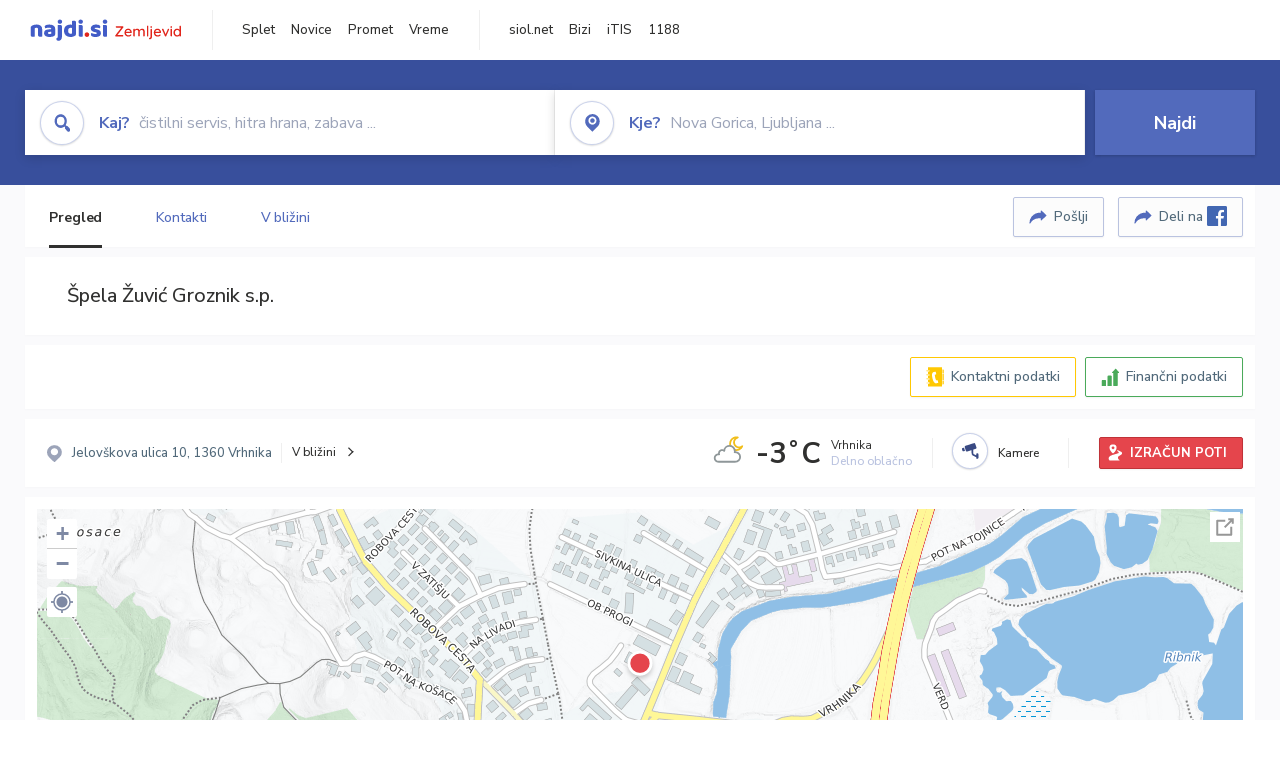

--- FILE ---
content_type: text/html; charset=utf-8
request_url: https://zemljevid.najdi.si/podjetje/6784160000/spela-zuvic-groznik-sp
body_size: 101731
content:



<!DOCTYPE html>
<html lang="sl-SI">
<head><meta charset="utf-8" /><meta http-equiv="x-ua-compatible" content="ie=edge" />
<title>Špela Žuvić Groznik s.p. - najdi.si</title>
<meta name="description" content="Informacije o podjetju Špela Žuvić Groznik s.p. na zemljevidu najdi.si. Preverite podrobnosti ter raziščite okolico.">
<meta name="keywords" content="Špela Žuvić Groznik s.p., Vrhnika 1360 Vrhnika, kontakti, telefonska številka, email, zemljevid, opis, plačilne metode, odpiralni časi">
<meta property="og:title" content="Špela Žuvić Groznik s.p. - najdi.si">
<meta property="og:description" content="Informacije o podjetju Špela Žuvić Groznik s.p. na zemljevidu najdi.si. Preverite podrobnosti ter raziščite okolico.">
<meta property="og:url" content="https://zemljevid.najdi.si/podjetje/6784160000/spela-zuvic-groznik-sp">
<meta property="og:type" content="website">
<meta name="viewport" content="width=device-width, initial-scale=1, shrink-to-fit=no" /><link href=" https://fonts.googleapis.com/css?family=Nunito+Sans:300,400,500,700,900&amp;display=swap&amp;subset=latin-ext " rel="stylesheet" /><link rel="stylesheet" href="../../assets/styles/styles.css" /><link rel="stylesheet" href="../../assets/styles/additional.css" /><link rel="stylesheet" href="../../assets/styles/leaflet-gesture-handling.min.css" /><link rel="stylesheet" href="../../assets/styles/slick.css" /><link rel="stylesheet" href="../../assets/styles/lokalno.css" /><link rel="shortcut icon" type="image/png" href="../../favicon.ico" />
    
    <script type="text/javascript">
        var jsSnippetCollector = [];
    </script>

    
    <script type="text/javascript">
    var pageData = {
        'pageType': 'map', //Dodano, fiksna vrednost
        'pageCategory': 'kartica',
        'advertiser': 'false',
        'visitorType': 'neprijavljen',
        'poiType': 'podjetje',
        'poiName': 'Špela Žuvić Groznik s.p.',
        'poiId': '6784160000',
        'dejavnost': 'Zdravstvo',
        'regija': 'Osrednjeslovenska'
    };

    window.dataLayer = window.dataLayer || [];
    window.dataLayer.push(pageData);
</script>
    <script src="/assets/scripts/gam-helper.js"></script>
    
    <script type="text/javascript">
        (function () {
            var d = document,
                h = d.getElementsByTagName('head')[0],
                s = d.createElement('script');
            s.type = 'text/javascript';
            s.async = true;
            s.src = document.location.protocol + '//script.dotmetrics.net/door.js?id=1849';
            h.appendChild(s);
        }());
    </script>
    
    <script type="didomi/javascript" id="smarttag_script" src="//tag.aticdn.net/569028/smarttag.js" data-vendor="c:at-internet"></script>
    <script type="didomi/javascript" data-vendor="c:at-internet">
    document.querySelector('#smarttag_script').onload = () => {
        var tag = new ATInternet.Tracker.Tag();
        tag.page.set({
            name: encodeURIComponent(document.location.href),
            level2: '3',
            chapter1: pageData.pageCategory,
            chapter2: '',
            chapter3: ''
        });
        tag.customVars.set({
            site: {
                1: encodeURIComponent(document.location.href),
                2: encodeURIComponent(document.referrer),
                3: 'Zemljevid',
                5: pageData.poiId,
                6: pageData.dejavnost,
                8: pageData.poiName,
                9: pageData.poiType,
                10: pageData.regija,
                11: pageData.pageCategory,
                12: pageData.advertiser
            }
        });
        tag.dispatch();
    }
    </script>

    <script type="didomi/javascript" id="ocm_script" src="//cdn.orangeclickmedia.com/tech/najdi.si/ocm.js" async="async" data-vendor="iab:1148"></script>

    <script type="text/javascript">window.gdprAppliesGlobally = false; (function () { function n(e) { if (!window.frames[e]) { if (document.body && document.body.firstChild) { var t = document.body; var r = document.createElement("iframe"); r.style.display = "none"; r.name = e; r.title = e; t.insertBefore(r, t.firstChild) } else { setTimeout(function () { n(e) }, 5) } } } function e(r, a, o, c, s) { function e(e, t, r, n) { if (typeof r !== "function") { return } if (!window[a]) { window[a] = [] } var i = false; if (s) { i = s(e, n, r) } if (!i) { window[a].push({ command: e, version: t, callback: r, parameter: n }) } } e.stub = true; e.stubVersion = 2; function t(n) { if (!window[r] || window[r].stub !== true) { return } if (!n.data) { return } var i = typeof n.data === "string"; var e; try { e = i ? JSON.parse(n.data) : n.data } catch (t) { return } if (e[o]) { var a = e[o]; window[r](a.command, a.version, function (e, t) { var r = {}; r[c] = { returnValue: e, success: t, callId: a.callId }; n.source.postMessage(i ? JSON.stringify(r) : r, "*") }, a.parameter) } } if (typeof window[r] !== "function") { window[r] = e; if (window.addEventListener) { window.addEventListener("message", t, false) } else { window.attachEvent("onmessage", t) } } } e("__tcfapi", "__tcfapiBuffer", "__tcfapiCall", "__tcfapiReturn"); n("__tcfapiLocator"); (function (e, t) { var r = document.createElement("link"); r.rel = "preconnect"; r.as = "script"; var n = document.createElement("link"); n.rel = "dns-prefetch"; n.as = "script"; var i = document.createElement("link"); i.rel = "preload"; i.as = "script"; var a = document.createElement("script"); a.id = "spcloader"; a.type = "text/javascript"; a["async"] = true; a.charset = "utf-8"; var o = "https://sdk.privacy-center.org/" + e + "/loader.js?target_type=notice&target=" + t; if (window.didomiConfig && window.didomiConfig.user) { var c = window.didomiConfig.user; var s = c.country; var d = c.region; if (s) { o = o + "&country=" + s; if (d) { o = o + "&region=" + d } } } r.href = "https://sdk.privacy-center.org/"; n.href = "https://sdk.privacy-center.org/"; i.href = o; a.src = o; var f = document.getElementsByTagName("script")[0]; f.parentNode.insertBefore(r, f); f.parentNode.insertBefore(n, f); f.parentNode.insertBefore(i, f); f.parentNode.insertBefore(a, f) })("ec8d3ff2-59ed-427c-b245-d5ba0ea6db1f", "PhADYMXe") })();</script>

    <!-- Google Tag Manager -->
    <script>(function(w,d,s,l,i){w[l]=w[l]||[];w[l].push({'gtm.start':
    new Date().getTime(),event:'gtm.js'});var f=d.getElementsByTagName(s)[0],
    j=d.createElement(s),dl=l!='dataLayer'?'&l='+l:'';j.async=true;j.src=
    'https://www.googletagmanager.com/gtm.js?id='+i+dl;f.parentNode.insertBefore(j,f);
    })(window,document,'script','dataLayer','GTM-K2SMBD');</script>
    <!-- End Google Tag Manager -->

<title>

</title></head>
<body>
    <form method="post" action="/podjetje/6784160000/spela-zuvic-groznik-sp" onsubmit="javascript:return WebForm_OnSubmit();" id="form1">
<div class="aspNetHidden">
<input type="hidden" name="__EVENTTARGET" id="__EVENTTARGET" value="" />
<input type="hidden" name="__EVENTARGUMENT" id="__EVENTARGUMENT" value="" />
<input type="hidden" name="__VIEWSTATE" id="__VIEWSTATE" value="2NAWimFFkx6sOX1K5glS53EMzG+/o4QMeO04Njitg/YvQK3WiPGsol/IKbY7MPNgz6zck9SQsLweEOy7jO8ezffKjEgs5BPYLXhQDemMjrKy+RvcTxQ0bjB4GaRAed53+dFBjWpXqRKMMhlJwHHkBxJlrVH3CEygyCztIVrikyJncvf3wCpdGZoNelbvID7baTmphCHg8Eur0jz+V1DotiVNtRFYbZoQxBw0kGow3khdFRTnHvCqqbH6ge/iGAudsjfqpx0udLOM4T9OZLxZpPbnKHu9ha6s9xBrCqCDfHr4RmBbedjwZTa2LxbM3Ces3nd+YxzSsKsDO6Ex/89mPq3sJKBiFwCuaMoBRLVJwOqv98/xnWKMehdTAh8+bY56926g8l7eDC/WVsuZO/VT+PfEHZVoOYKZ/DrZUt96mV5i7UH7DcW6jrGAX7ML9Du5/qT+HRaZAER4nr3hyzvJDOfWx1gs3rDY/nyDrtmf49Aq5riI4y5IodTpjVlX/e0Rp2lVrtUUZ0N1Ny5fxSzYeuHPdoDrqbxmnk2UwyTbKEMDDs9Z4ZKgRBauD9G/OwoIEhz5LC4lixqNkOdxkJlttKXowwOntClRxNh5grdcjI/ISJzIDDexuzueCyRBfwYo4m0dX1h1U510keX+ilnTNig7KLPGkFDryMtfdajG0m6tAunUKug3RBZf9wvvH4tYTh5m7dYlCOtw7tT7OZ9i3UWbb5wOnVzkoFfbqB8XYZeYOzpCDKcX35bKcr1/A/PA6tBvXAddsxkNxcTLJchoeECZPjAnAnzs3aIDAgeUHoul443XqpcYcTgTvGL9sDw1izrxyDInYoQrCxpv/C/+aQiXighiqkWvUhJfy3NbqyhwTF3eVyCnfOiY2MZtDW1Y8N/H81J0DoCdpJrcLfRFUt8bqhqahOLPpJVpzRg8HYXT7sBH5wPVq9j/G1oK8T5gWlKrJ1h+Jdj6lcC217kj2qTDJA5PWVHoAIR9tXffoJX/mgZButgqPkyk4s+KxmumvNDyJA9/7hi8sn0LEc9HOo7FDgCWX10dwePFlxnsioUUsQOz77YV5GiYU6jqEr8ZajFc/upXeh/o+bERU82wt8faEKDmd3CGLJOlepv2TTMpK4TEJfj82FlRm1xsX0Gbl1m2W8btzM2lTmgMUCjNG8ZsZrupieCP+9Z/HUCkIQhev6TXs8bpVDA9D6Jqhq7BLkyxja6F08DZXH7I87tRoJuxsUucIKqZDz+2J6pCYsRcfSqTGSRo/sLQrlMYAaB8hvK8/VRrYALKERsWqY/bgdybbQRHKFz5Hi5xIj5sTUkFnqbNVP6JmpnaaizgRP6ZVOtfVoLpnFRkRALYnEc+HrdffA/3CxBtHaq8C3NPJZ1BcUioxHl838WvsqffjojguHkEmdfu+8+I5sshbODCf0Fz85Izq4JITj/i8Jf84gKoZL7USDv4yx5pFj6G7d1TfQhiDgnfIRPKoPJ4fudcUEf455CvWwMTxZdnBOmXYSQkJ+qLqUUEbdUHwoAIsHllwyPNOoBO1G9QUwo5VcJeF7HSWMnV5uDeVl65L6Xr2JIvGhp/lV0onOiXOXM1x3k0AHpt+wPtxfNNKsDCIXicPLRrM79adB/jBRODtqzJvKB/XKFUaFdlQS51majhSirIU6eMJWi1J1Kp8B24FMF/+qKhWfrgQwH31M9IWdmCbEqb/2bdtPS+y9a4FJ3e9eK7jX3DrDj+3ACZHnshcPPquRwjCdJwRUYSAmpI+x+qr1omAAFzMKhbOXe8Fc0wipr/UjZRNuZ3QoWQQ87lnj872+9RwHY5xhHhHDpNuwYKfTiphdayACDNiWpbzUuqU73fG8BHKb7+UzBKDKX7AA/w2C/lIJQRFXwztdV/lmn6F8GHPiS8mI4FzJsJ1CqhvzPD2xze9pBMn+dIqWCQa9JMPb+aLYW0v9/13NujkL1Q61Xkr9T5cV/9Ey+v5Jhuv0PLmY1ZIYcKWiH6R4pYCfG4tqYgiB2bemjmy+3zDOHLnHtcgos2hqtn07WLbhFdZhlJKoXUNCqcUtFpkEWqqWSRQRSKDsChQD5w6xLt4q6HgNJDji6Y9IK+WciZJBXH1TDokt937hCjiXZCwMXaBEwsl+tZBNx/Seuisqi38XOeMxbMl/DS6wtlu59/rpCHGu8Y4HW9yneej/8io6vN7DewKQmty/57c6B8jJHRIjIiFqscMzes3V2L/4my/A660Crjmo+9/QmQyXKBvwRm+zdaajtigfMae8ZcaxyaA/uoBpA8wvKzlU114wM8BuefP3Cs6waDJ4uUJcBtevtU4fx2vKVZEUcB4pRGnzMQQtM18vk9o0Iqetmk3TDXHFxrqMqpkWoYAajjod5Qp/fpFjmHFEUKm3knG6VIQRc5e69Fy7ThnFzOBEoKydUHqOInoYbSIxWPALzy1uOveeUUuX9rPEqPU0Oh8ecEhcW7AMF0/PNez3Zvx4ADcWjqJzIAwq0H0JJpjq79Rq0Yd3DzEa7OYmF4nnhPG2k03x5U9XATx3MC047ygONVkvWwVOhvZ1VLYSEuZEZyUna0RSOgLF4GtW4XETGHJM2P5Nm4wnb9f+JymIDe+xgB94qitBzsDacR8UlXYrHRO0aaIYYZovvLyAybnGhoVTUZQmvtkQdXMC0IsocP/aQMFK2nTrHy8CkxeDxeBQVxMF3LCn8KAPBPdw8yreRxaWMjIp6LIsWZyHHzeZE0T/a+BjtMeXkbI6cWUIREt0iQVWoe29XuFaA6ezupPuek+9FZ+9OZvR7//0IsMAM/[base64]/H4FD25VEpywI19zafmCQkkn0J/rti+mjqsFqWKDzIIbhbGzJ3kqaT6AY+nz7ZUjZ+oou6pz/LJRgx2BSjDW61loZdyjuvjyexfPRrf9ErHNe5BfjRlIHRjZf4BTJMHh35a9iklrn6e39Z8vaahBnWPtnRiUtnlIaehOyZpPXDhYZY5+qIoueEAkAsNVSgESU2pGY5QeSzZlmaZoou4DFFOODG92yk/Nsrspa9y7scFQ/sKGjAeBP3lxwHqt3CLGcMrq976b3FOHXG+8jIVBC7uaR41yISu50Z1tVzCwqGWJpaBvRi+t+/oxSLoOK36v6RWBJri43GSqYqZ74E7KyMMtZoWmLUoFKH/1YD9dmAchFiCoS7lqTMwQhR3u5wQLhjCT6CqxYkUx8dxDFol5KgWhTntd6JW9pRcW0vvKnZCY3y3e+tsTAnfAX87Mv2v7GqpMgGqgFCF9geE8TzSILzgfLqWPKCmdxReJth7rOTxp1hgnNMBQnKHqNnyzgClbM+sSFIFJWigzXIHMwT51oCUmYRSTXlpwhBNK+H6G/+QwyOlZMkG2cZzu2ZcCjMlqJPtCQUFYXeIXnygdMRcRvJD8TBWxnOTrC2P4NC8YdNB7zix4gWJRlCTDGuiWRQz0t8XOShEBI58CY3Lb28h0/xc1H/SjkHF8H6ggR+h4INUfksPVlcPIUyTqELRGoQVEdOhuYLJZcJ8BdH2rSRNAkBj4eCc09yy+Ft2RxdFVXfjb+vPWdzqpQP3DwIBNAzSr5NtB6crkKwysDN5fDvyUedQNeWuo9xEVM8GrgSANw0Ql8CHFCGMsAhbQ67zE4LmT1VQpClzjOszkm9gcv/Rcp+p1fEmTj4GQUfILzeaBHlzQDXyp13xOFV4HBgRJzes6xfY8ATBe7d0QKVWwrRI7LaAsVa0yYkIUk6LENs2vIm/SaX7ok0jq2JXvKFNnMtlMX9YYs1BzVaVlNXpVWX0qBdRyt2NCxupVJp3cnqERVmmDTZGO/lECi5lFBaTTaxmxGVuIgFiV34jCIRX+Hvj7wZVL18w4MrwCb7Jpr7L9v4XZHsIFWP22b3gVVWziHnbnSiV6Hznzp0mERAn/ou6v2DbOHVqrmCVYW6vXBsv/[base64]/tfiPwglYVvm0AFaIcxSBrke0Mbat5cYeR3xlgMSmMWrkzP9EFNc2T/tp7tJbz54Vijpb9eHT7M9/8QQQVa88hHXl1TgK/EUshC7EQfKQBWdWvwlTSr0VZDky1ONTcuevllnJDRAtLQsq4/IGbFnGOphF4IUuXpNiMaUbUr+5bSrQwrNv7qzzF7FHBCUyds6cyqIJDfLNl6k347sMwMZ/SkiDkbEYovEmzuLtUX5SPHg98/kYlg8yqSXrTeWiFodosXVIXVYBSyq4+hYhgm6ddLN8MY2amCqsIzgQJIkt/9I+B3u++fuZnhtW9g0+Y+9laUjgeS5nNgThRldNIe7ijxtUIrRf/nsmLX3jrLNmYFNVI14LUgQKh01/s9HPiokLT1yGJJrB+EHafGrqQsI2AFS8rV/amaTRm973CbLPiYxim17fOdRD3Gyvgh5hsdZNDPUITu3eWHZ/u8T1o8Qr9upDy9q2Ecq2tXPSvCPL4gZS+dgwJbQQpC+CwsgF3Wu5rjw9I1qv8xCcno/ajXevzK776crD6h8WaiMXSk0I8bm+94loEd1Lre015JSfwNWMcy/2v72h8zoqCdZTtn1bwNzn/g7CgnWXXvIxfstpYZR0r7mmcuiGDieu83GvR2G5SOgRGInQsz3gpYrFxGdnVb7l52Nw6NeSyheqWBRlBbxzZBwdDNjBi/t5l1YKdZ3GAND1d+2tE/AA2SLy0FiH12z5uPFwqd8WigQAQbhBIkW02Q/0CMDndj2xFW4/Z+m3yr65vf4CD2QhIZoX+5XUc0BnF3ISNraO/[base64]/EMbz5KRMfC7ER+s35SQXya3fqESUkSWyPvkpijIVeWr/cX2ejbsNQ66DpjEfCOfN4Ky+p0WKSWg1ITmtz3vxcXtVcI8P1lpVTbsy2ur3ynFiGPTwx2c0fRIFBevsttH1aIH3HJ/JhHH6wdbKDUR+8QlEL0llR/7yLDvcQDLIlX3TefWL/qiqRjD/2vOPR3LsyHXqGZuCagTtj76Eou+pSEvr44FLhzWbwAbUK/opAHJo4OhsGmkqjNgIzoJbCtF6cNKKTZPnfDDOzDelFH0GLBjqk2qfon34o3TxwjTkJZcbPB/lE4Pr51hIILBp87O2AkE15OzMxhDkyLDDF5jjzTeI4pPsLPm/mhmV8DoA6Vk0Eq+J07/LvGEqZPlMlUmcs57nUkfU2+b9vI1vLLfClmQ1JdbxMZyPfT6qbU5Swolxq1pj+YltzTbLZBSc4axI/cQwtNYsvTUggwfkfI8tEi5wC79VR1Q7cD88RrIfmSAPT2fdtbN7W3TY5b2QFeOn3eMC2E9dnSCcSRTkFJ0kQ81kFX5Nh1GFkJ6ut3syFOTkvzYa1rl3Bfz7hcECtqbiJVJjO6CGwqpUARSITG4htHA96wLQxPAE0jyw2GaIpfiaUAMNaVBuHM23LVya/4iZgzANhP+qehXaTwAFd6FissfkhOUcBVfzkr8BcGbgA3xYOLtr2I2DRuDaj5EN9ClkzWSdt9GXtPb60Hrv420ryOEpgI/nLRtFsBqhpc8IwOyp/z+z4Td+zj0txg940YiRUKVd7aa0lGpOr6Jfy+prBZaDxULO1QlDY5ocLivRw+b2A2O9XgbQE9OaAXjH52ie2j/pQLiC/HKGMdkwC/X10r7ctUoa7PBTAdmRHPP6UA4PisuycC8OAwXxuu4LTEoIsjwEseRV7DZXhi8DpeLgVAQsAt1ySv5Mdh3QLYwz/VoM+B1Zp3DRvWliKU87moesvEaU+6Hdthg8MkfzMOZKDrHn1JTImDezXXaCC8SZXZnvCAECyN2ziFg12Q6aEKFevAmaxVWJGtcnTzHsQQ6nuRMDWypK/oH2zt2vaK9NIPX1DZ4q9Z/Eg3mBhjCwxGMw8j3trnl7W7dPbSas9XG2vXjdhtcbGZkDHlX4H/tmDZrJnZW1q1f0LlqkXYHlp1zC3EnSkjgmIwKYFoBvHR2eK3/T4hk/c4IQ1Z89rPoQf6wd2EeTANlix/QS765PPZrEv8yZUlIjXuWoUFkgLEvbMFlDUv1Cga81m851K8+SDKypxS4/fGQKiBuP7yIj9ouVCh3JnWSxX825pnE2CpF2K+p9yU3VUPpCduN9MQ768fwosf4UTTbBTdXqAzDmBD0J4DbESnT7YyVBinbgGasdInNfDG23Rc/svtHJP5HNNbD83WzT325nND3qU5c/fHEpkxSbxdsyKRtwf+7/OfC1FSBGKQ39GgP0I2oKWGRmhRjn4KbUpwtmI/EaeSG+77haWXOJAf9m8i6YRPsjND+mi6xbKgWixTEMOkJ/z4kuCNS03j/myAojZbxi80MB5OFimN1EoxQikEtrae05aoCt2/Pj9pqKBz9iy65hFgUfwmsyrztnwf4IUp/4VWKiDC2SO/LZUM1nuQnFaes4rdj+NpjCqKajDLs2i9jbYFxFNWOymR3Mly1ACZ5MUnqb2VYA8la/KyGI0gfLXRoXdrVGH0iEjM/lTap26zJ64citoAbZRLJX4CjDEZeQmMScE0sm2I0/5Dif8sqr4BUf98Emdl7O9Vp02m8mTO0yEtA4mBCAZ62b1L9V4OWxFcyvq7P7cbBotkEVhC9SF9d/nWZW/ChRgk6c4X0lD6pebNzyRa57Iciz/mZ3Fd4+5ECY242hJD7PypuxXCwk6QBgpmhCFjlKUBqADHVPMF56zQGjY0HZ9igaUNLdlfJbDhLYoBb0s4DyLmSORs0oKjF//sgrMbcqB6KTOXKfn8tlfRJDUyYA/a6uUcz2vJKwaGRYwfmlZ0Cfg/e7Xoi64B2ilFyU8CjRbEXaTRB3utHUQ6lWTgg+sRbpPzsObWY9niNZ1f+6wgDeWMi3kLmu0ScOm/Ka+quu+MackAjSODixV3hJsfinjlqCWVfOoUzbe3AZ6Uw8pLIzO9dyxs4HXXcMbnhlIa2nQeNrO0eP97Upz2VUw1YKyNDnx/[base64]/OHZzxOsV+kxkr2m1PCzDxtc7Dhm7Kk4P71H3NqzvyZMKRmNAOiH7XCxFP8lHDG9RaXfV/dSqAeVldycMT8ipF/dKut2oITE/wzT7qpCaZfRiU8YbMjAeMFfC0G5R6tVa8k5fLkSVE90Hnwd+PC+5nUsUQrbwnWNeo5VObnkrkHAmUYRCmUgIQ2AVWvRIs5N8X9zlJc22PXZyztWSeBGayHs4z7I5HFDEjrZpxBWf31gognOH8jX/lc6vqWmZO+jGDRk29X7XfghD9LIGH2o680yb42KTQImB024ZvpC5E43GOUNKmzK2Ccxk47nGwmSzwxpUoz5vj89kJmWOu5r4iIjCbDa0S47OO8l43dtAcYDrOoVtt/2Cg1xmV80YEOxcPpjX72DHM8vlZUQGsDQznOyUYtKbCxWVsxcP+QAfBLeF8oYVPdJECIgWN6NoSoQXod2BwSRCNAeKHPafSO+D3JzAe8YGJjq4QFv6gePDRvYBNicsEcCHkTMz8lQ/Uft6uCmDiH0orvCzWLNSmzIpxFhqiOVV79NsdXVysJfDfCGdqbeqLmLOkK2LTe2uokrGg513n4yAJDu1K8cnH1/PecFNsl478PNVfiqQYRfdyvQfQjTbcroschWAV1l/[base64]/VNwflJUR/g8TeLcx3bXGYVhVJcTs3VIGM0skI8OqCufu/XJ5rt9b9czvI+SG++RJMniMa6VxDnUXdd5KXsQZOq31tZ9FX1nmaA6HLSc8Yadz7CcwzvrneKKZwc9n/Lj54POodfEjHQfr9RoowfistbMXy8efyNeUoC8Lqsixeb8NxMFqnZDFRkfU2Ch5X4iT9NiafMWNrmiXjI5yEie2QzfD0kN1wjJW9Z2428z9d4DvlZoDYkXcKX510SSoa8UAsMN5O1G/oVlDcRhpDq7P475K7ln+hUL1m1At+QbmoPjAU5PvHDYFJXx8q6zAnQs/EzeZ9tXo+zB501xzXoCd8Uf5syqxenT4Vo3uTVWrjkFQOWrASbJEvli5VguQLXRGlK09GZT1NTVCjIyAn64CIvnN3j/7P872NKI3RvId91uhYw9lOSIa9lPtxYeBuh32vcDXR955Lgvj28TD2mL7CwOHGnp89JLQYUOaVmoNqe6ep/6CcNsmObVysq9u2CbJvphXtLCUhnnt9K62MnjAczL1cAibMnCJ1rJgZi0ZkYGxP7qYv/o/BQ98+daa6cl9N98PgytBySIYz/o30SQ/Q4gKxRMTeogJsvRB2ATxfgwQuaLkr9AezBZPm4W5zBJ8meylqMuh9x4GbRxyKQH/Tp90F8tr4NBS4nr92qt1I92a/JINv7j2TdPNTrakgaTsOTWjrlwMs+UvbGq4B2/CCzE1oagEX4FxvgH60GmaDylCbfj3DAMXvgneig2zjQPZonP2OQbN2pGYRmxEUQFD0dybGS1JeBHTAk/DVAVr6jldTZQStOczsGSPFO8E6x7nWJ8pR5V9cJL8pLSuN5ZsrhT6XczQzvCFZ7lDmiwncpWnNEUE2nHtnvb4UPYyR1x62+50j1bFrXm+aD4QMSD/dPFzYeLSh2KQNQ3vFAVkoBmLg94tmP50RSs0u+8W3USZnCeKCXnyWMBxBSZ8XPAh7s579VkDfvwqcri6ym00cOCXSZSubvUKlAgP0GwLSpExH6hU57l1BNbsr0Ux5abRa4aFVe3nNGNoCbKLqsOk2hoVNyV9vFKgU5Esg+uS/PXOO9Ul+h2v4fmsSbnxsCsrUmjoEpbsLfUhGbjuYLt3n8OL6Bmp1XMFthgBJWw20mRulJT4xbdihSx87iIewVjdbYbsxC0q2I61D8WxfL95u7fiaxn6Wa783PQ29UHY1cc4WELwSZgiiUZeJb5F6350y+ZgX/[base64]/0o/5eVePf5kQE+8rUDdK7tFWMUV5zPotSp0355F1EmC90A/ZyTAat4Rq5RFe9mVIPX0+KvOF8x7lWTRm4iBXpNdRJRyI/2Ka7mRpaCJkQU/BqAyXln9Himysq1gNLZAlLTwGmGnf4G01e1hGe0KU2Ua/X08pE+rQWmXrQGtJWWb17DyW1AgvsjgCkHKhMiwxHFpk8S4VDx44/qweNIKHNSD+QHjMAhEyEmz7kUKU7GEAgYq6nkfeiqkd8cp4PSGkVXIaI2XamogAD202jLp2LgviCmsZVMS7c7xzOTyvTeyL2DQKOcq2jv5bbsuRiPLU2tB7WSj+3svIkLtQHKnZ9ZGKO+V/bogUofO+CaCSImEFa67oWWXHjDQB0ib0vvKtyIincTsoOq3N4sDPkUhILNNi1JdBABwhQHOiEpbm7A6koj+chOEhfa6JOjWtb4IeiHtLxR+nzD4yvfxYXlP+gGLV1Dc0I1+EdRQOlIamjeGLt1X/IkrNNvSKQxFKhNWK55JyVoPhNjV1XhCf5IjBhWzUMpomyNJetAQ+Znc2sy/eFJiuiRYQNmjh5LbkcJ3laXziVzXWG2HicRbyIUu8SRo8H7DoXrGuquaJci3Z6lR4Lhh3hIdzXGWMjAbAMG9g1nTfC4A2tLxjEMygVAnBTc/qJbBVgkxiM3S+XQtPlxdEZIeqv086C42HWCcgrRXUdruf2BiU20O92QLASfbBWtlrrbwIWBVqqH97oYklJBsT+bDSS5JcJVvzkPAsFSxB/02HeeKOdUfNUaiL3RKUJNdyIbsVChgDrr2iEIEyh3Bfs3o1mjijsO2UKy99N1Amb4ZmJJEZSmB7vFSnFbXsMZ0UVWGViDYFetjkBIAq3pAb8xrcdHFpVOgdnkKsGSlxpC8liiDOZ85UxFFYK4qj/[base64]/OBBKvrEJJylHv31NccbVaF8Czb01n2uZNMM9E/L3RkvI2YI7KjNRnhMp1t6GpQiYKIQv8VLj1Iwb2stJf5OLB+Oq0gzo2A6Xwkj1yBeRMOePtFhd5IUZdxAdNEH5PHkurxvG8LPwZXBrwbFrXn51YPa5nfDkaSjwSJ18CZ1uR6uc9wJvnvhxuGuPRVcFm5jgP/dANhU3JycvaTGRBYr8n2Ds4QhU/X8dbQhi+tVx3WG/O3cE1vv1O8R+GGUtNSnXw98nFHa7MTkTeLP96sSuL5TOjb/EpTKRy99vGMfgnTdalg5asg5/MUjZ2l7lJs9qZq/RKqTl8cKsqP45PvFnFETzsWehSIrUsTK1XQKYzq/INeshhbHUz8EZPRC0MAg7ooeotz51YkYgsF0IKOIKcPXR77iHrGApC4UCpXzKa+1FV35zFiqqOX4+gqKVCqU6/mFVIN0nmKpy0sc/X9QFEoWGlAXkuffbSW3MVnEkKIQFyXmg52XKq7V+aFq0vnEp7LBi0kVSm4ANWosnuGuXMqT4qea/[base64]/3GGg20/aGj6QEOZMyomVTkjxQE3PH7Rssl41xsxxl1fUhewRFzVY2dvoUJsuk7/DS19C/+Lk9/lo+l+vt3i+tT8lBc5BrVa3G4NOP2SiMhA923mDXKDdtymfNjmjlgg3YY71YmABdtu2oR5zDvJENP3groVrDNJ4gMkhn1wVgndC0MuPf8H+wGl8xweEm7efW8kFKobmWW7QQC22xtxkfUTroLwwf1vHKIry/OUKI/OVnYpVPa8GHApnskCtUNGJkLZdwrA6Hhlf5dZ2F2dvo0Sw8ud223Aur990UUKL+nFw2kNTI0ROSMp4lVX/I/Mw/+LPvIi22njkfoU+aQugDoDmacG7fjau5IlH9z2W4g4tiPwawvs50s2+MvKFbvm+kNUmhlvh5uqVdjup8HwHHoJmPx1MNP0J8cdCIAixTEbaVyhzoRPde8c+fW/qdBYOjJTyzyJxP2mmaeOEac921Hb1/0DGU4AmFVTdq+qmaz2KGn8wlwgqpHoJ0YasNbxMkKUuCmbsehtLf6vpTZODmeXsni+vqD/y0W+95ZbfpcWjcEvRu56NzBuWP3KldzN9kk1j1KbHt1CukYWqpZy4aTNeDoMLiifuLSL9aip/FL3Ie1G/3KQmK/PC2hS0NXArlJC1eP4bbjojdDkzyT0T2p171ejwdOYs1kPgBaTgp+GE74jgTXb4RMYliNUbRkRH6AJ2uLXex8fAKx25X4NH6jBd4J2T2q0zDrG8WNe8jJcGpdPkUTfGbZwX1SA37OKeL9/kwqUsdp8t4xiQ5sC2k1GuzuR4MCUGoUdY0jrWnL8Ajm+GqNJXB+hYscwg1JP0Xxdn36RFS3Or/cOIm+vAYppx/H6m7irwJOI1t6ajv/WACJYMQPgU5gaIfT7T/nfhqMgWkP4dLVirOJi0vgBNSeIlDlmc7gvXlq0JK3vnwisi3ndUKLnx/hyR0KAyFgAmyEkYvabutrFbMOb+/bYA83E8Ny12C9aK0cU62GMyOPnwpHowez5E0suxQuXwPdlofL+EdnRBSATiM6XdTY1TbBB7ws5dsYw77430qLBDEH+LwDv3qwWvzgmwRpsYX+ew+oX6qMM6x0Rt63J4RdlFXtXxMMZgl/N73HkE0wZUyv01X8kYFipSV/vQPnRke40Q6TozRUc4RWfqSLC9vxfYGzvLb4maIc6jM4T4cK9xkQLajIIyW7uMQKQ9ZACzf+fq1uljBMsqDmKvZ1O8vrKFXPKt8qcsIOCAoTq8EfhSJIdFrNhUvZzbqNTgq9NgUJLwuRFUwF++s3fUCTATASZsRtQCGBem2ucTLuMf7lggKZ715b3dVWw1L/SDYKxno3jj2/fK3H6TtD4cxvCIVO4ZaFNj4/KxUxQ9awtltKEtuLl58zFr181USx5N1eo0VHJH5jov5V4cjuh08sVMnHvGGiQrnobKnqf9xgtB9vc3SCwFN7icLFonbbIg2CLAtxFKQRGA3/[base64]" />
</div>

<script type="text/javascript">
//<![CDATA[
var theForm = document.forms['form1'];
if (!theForm) {
    theForm = document.form1;
}
function __doPostBack(eventTarget, eventArgument) {
    if (!theForm.onsubmit || (theForm.onsubmit() != false)) {
        theForm.__EVENTTARGET.value = eventTarget;
        theForm.__EVENTARGUMENT.value = eventArgument;
        theForm.submit();
    }
}
//]]>
</script>


<script src="/WebResource.axd?d=pynGkmcFUV13He1Qd6_TZMIXGY6gO-60KGhZE9VSgzC_09PWBTVzSfrtGqXEDJE2hcGwzs6_L1zU2hhmRaU7Yw2&amp;t=638901843720898773" type="text/javascript"></script>


<script src="/ScriptResource.axd?d=nv7asgRUU0tRmHNR2D6t1BGwYEedBKbMoFDvZYaHEQ7FjYfIfFSKz5HUnV4xY8HgCmqCyGW_JzlazpehAV09CZ_HHbmnaJG2djvpLG6YhYPxgh97iFx-bin-PlKZppYzgB76lFRvkMfqPi-vka2_tw2&amp;t=ffffffffe6692900" type="text/javascript"></script>
<script src="/ScriptResource.axd?d=D9drwtSJ4hBA6O8UhT6CQsXqbG_US8zHj_Gwzxc7P-ldmmpHsXGdavcBqjjQU_JOpc7lLc0DbzCjeylTRZv9xZc49_TJG0S89Xas94DIjlJgtUy7glatlB9Mq-dz7Fnsxw2KShz0T-zK_I-8ynCHKZSFh_zEMZRewCXwIQ5j6aA1&amp;t=32e5dfca" type="text/javascript"></script>
<script type="text/javascript">
//<![CDATA[
if (typeof(Sys) === 'undefined') throw new Error('ASP.NET Ajax client-side framework failed to load.');
//]]>
</script>

<script src="/ScriptResource.axd?d=JnUc-DEDOM5KzzVKtsL1teH8GeL7Pv8iukUL7MYOdecBxfnUy9Nigq62xuWYrlAYH7P9LU5CQTaBZ5HSIqiED2SOCgFpzJ5KeXPW34gjKp6f7FzCAj450ktIvBX4kqV3hsAMj1Rq7QIY1lJKVFZn3Lb6K5TsQw8KMOAMEzHfkLlPEm-X_eftex_EpJSKNIbK0&amp;t=32e5dfca" type="text/javascript"></script>
<script type="text/javascript">
//<![CDATA[
function WebForm_OnSubmit() {
if (typeof(ValidatorOnSubmit) == "function" && ValidatorOnSubmit() == false) return false;
return true;
}
//]]>
</script>

<div class="aspNetHidden">

	<input type="hidden" name="__VIEWSTATEGENERATOR" id="__VIEWSTATEGENERATOR" value="687FC32E" />
	<input type="hidden" name="__EVENTVALIDATION" id="__EVENTVALIDATION" value="EDLvbGBUpBn7ChOG57NmlHgN4ntkhpYDnleNoe9/SgakPVmKvgOa07gmZGz7kr9c8pn2SyoQKkdtkRMGuakzNnMH36JJbW0dDk0wm4lN4bLNOIPEPkaaFcc6GPkIV/lwuJg+yELdN/ZHY6n0qqdOgpHl1Cq0WUBVuhnfgdTwNuh2l52ysYEUxScuJXj7baFM9yp7M4Z+0biwFwPed36fMAc2Na37d3UWEeK0N/gqRL2D4i4TXGfxO0UQNtfsjmON98Ksjo3pbUJuECEI4+whBD2C1gD6BSuUWKk0oJwj6itYJsgYP+8/NY0Ep18h+9dTmKWBPWlRPykgjn4aHQLhPdsZjrG5Jw7LbW9jfpBSGBGvKDDb93UY9qtNRmAph6dom2Urr9b05KWPXbMYwgEvajCmoEE33nlVQjlpKM/NXgkuHVh+rPECVxl87q513gMDpiHzgvmLDN6R/zty5hjj7bXF6x2D7QUGqChXt7p6b7Qfpnlef45QOCpBZGwiBDVaAdJHjzxdDxhPGezpxUHtjdFeq1pdgOizuU3ZhfS42sfl+kTh6A/jEOV+6qDjqejr9bBW7z5AzbJRiLR9S23HBnWvQLt2sVhwA2LkJDLksM60GJ43XesRogNOi/GtIpzDgT3wz5xUqin/ynwzNISJ0bW7uxyjZS3FHguhGSQYgBnWLFr30M2YOim7Ut6u63MGUelRpcegvMsEKigg4wcr8n8Sdw3/uZ9e0DX1vFgyr+5BH6+kBbmxXsEPwgcdYx729E5WECeJo4SrHltJSvH7bMvOC54J7VaFyqA6uOp3W5XSY1lrvRZRFbgbBsY0f5W86wzXMlwOvjycI7H6HiwxdbgSI92cCmnw5Cce6ABFuamgYXpVHPBqhh+eNv1tlhSe" />
</div>

        <!-- Google Tag Manager (noscript) -->
        <noscript><iframe src="https://www.googletagmanager.com/ns.html?id=GTM-K2SMBD" height="0" width="0" style="display:none;visibility:hidden"></iframe></noscript>
        <!-- End Google Tag Manager (noscript) -->

        <script type="text/javascript">
//<![CDATA[
Sys.WebForms.PageRequestManager._initialize('ctl00$scriptManager1', 'form1', [], [], [], 90, 'ctl00');
//]]>
</script>

        <a class="skip-link screen-reader-text" href="#maincontent">Skip to content</a>

        <!--[if lte IE 9]>
        <p class="browserupgrade">You are using an <strong>outdated</strong> browser. Please <a href="https://browsehappy.com/">upgrade your browser</a> to improve your experience and security.</p>
        <![endif]-->

        <input type="hidden" name="ctl00$hfGPS" id="hfGPS" />
        <script type="text/javascript">
			jsSnippetCollector.push(
'if (navigator.geolocation != null) {let gpsBother = Cookies.getSubkey("lokalno", "gpsBother");if (gpsBother == null)return;let gpsBotherCount = Cookies.getSubkey("lokalno", "gpsBotherCount");if (gpsBotherCount == null) {Cookies.create("lokalno", "gpsBotherCount", 0, null, null, null);}gpsBotherCount = parseInt(Cookies.getSubkey("lokalno", "gpsBotherCount"));if (gpsBotherCount == 0) {Cookies.create("lokalno", "gpsBotherCount", 5, null, null, null);navigator.geolocation.getCurrentPosition(function(gps) {window.lokalno.gpsLocation = { lat: gps.coords.latitude, lon: gps.coords.longitude };$("input[type=\'hidden\'][id=\'hfGPS\']").val(JSON.stringify(window.lokalno.gpsLocation));for (let i = 0; i < window.lokalno.gpsCallbacks.length; i++) {window.lokalno.gpsCallbacks[i]();}Cookies.create("lokalno", "gpsBotherCount", 0, null, null, null);}, null, {maximimAge:30000});} else {if (gpsBotherCount > 0) {gpsBotherCount--;Cookies.create("lokalno", "gpsBotherCount", gpsBotherCount, null, null, null);} else {Cookies.create("lokalno", "gpsBotherCount", 5, null, null, null);}}}');
        </script>

        

<header class="header header--main header--top">
	<div class="header__desktop">
		<div class="header__left">
			<a href="/" id="ctlHeader_aHome" class="logo--header"></a>
		</div>
		<div class="header__intermediate header__navigation">
			<ul>
				<li><a href="https://najdi.si" title="najdi.si" target="_blank" rel="noopener">Splet</a></li>
				<li><a href="https://novice.najdi.si" title="novice.najdi.si" target="_blank" rel="noopener">Novice</a></li>
				<li><a href="https://zemljevid.najdi.si/promet" title="zemljevid.najdi.si/promet" target="_blank" rel="noopener">Promet</a></li>
				<li><a href="https://zemljevid.najdi.si/vreme" title="emljevid.najdi.si/vreme" target="_blank" rel="noopener">Vreme</a></li>
			</ul>
		</div>
		<div class="header__middle header__navigation">
			<ul>
				<li><a href="https://siol.net/" title="siol.net" target="_blank" rel="noopener">siol.net</a></li>
				<li><a href="https://www.bizi.si" title="Bizi" target="_blank" rel="noopener">Bizi</a></li>
				<li><a href="https://itis.siol.net" title="iTIS" target="_blank" rel="noopener">iTIS</a></li>
				<li><a href="https://www.1188.si/" title="1188" target="_blank" rel="noopener">1188</a></li>
			</ul>
		</div>
		
	</div>
	<div class="header__mobile">
		<div class="header__mobile__top">
			<button class="burger" type="button">
				<span class="burger__line burger__line--1"></span>
				<span class="burger__line burger__line--2"></span>
				<span class="burger__line burger__line--3"></span>
			</button>
			<a href="/" id="ctlHeader_aHomeMobile" class="logo--header"></a>
            <!--search icon-->
            <a class="icon icon-search search__expand" href="#"></a>
            <!--search icon-->
		</div>
		<div class="header__mobile__panel">
			<div class="header__mobile__panel__inner">
		        
				    
		        <div class="header__intermediate header__navigation">
			        <ul>
				        <li><a href="https://najdi.si" title="najdi.si" target="_blank" rel="noopener">Splet</a></li>
				        <li><a href="https://novice.najdi.si" title="novice.najdi.si" target="_blank" rel="noopener">Novice</a></li>
						<li><a href="https://zemljevid.najdi.si/promet" title="zemljevid.najdi.si/promet" target="_blank" rel="noopener">Promet</a></li>
						<li><a href="https://zemljevid.najdi.si/vreme" title="emljevid.najdi.si/vreme" target="_blank" rel="noopener">Vreme</a></li>
			        </ul>
		        </div>
		        

                <a id="ctlHeader_aRoutesOpen" class="button button--red button--medium button--block button--routecalc" title="IZRAČUN POTI" href="javascript:__doPostBack(&#39;ctl00$ctlHeader$aRoutesOpen&#39;,&#39;&#39;)">IZRAČUN&nbsp;POTI</a>
				    
				<div class="listbar">
					<div class="listbar__inner">

						

                        
						    <div class="listbar__item">
                                <a href="/najdi/?dejavnost=Gostilne in restavracije" id="ctlHeader_rptSeasonalActivitesMobile_aLink_0" title="Gostilne in restavracije">
							        <div id="ctlHeader_rptSeasonalActivitesMobile_divIcon_0" class="listbar__item__icon icon ia-gostilne-in-restavracije ia-gostilne-in-restavracije--blue icon--small"></div>
							        <div id="ctlHeader_rptSeasonalActivitesMobile_divText_0" class="listbar__item__label">Gostilne in restavracije</div>
                                </a>
						    </div>
                        
						    <div class="listbar__item">
                                <a href="/najdi/?dejavnost=Hoteli" id="ctlHeader_rptSeasonalActivitesMobile_aLink_1" title="Hoteli">
							        <div id="ctlHeader_rptSeasonalActivitesMobile_divIcon_1" class="listbar__item__icon icon ia-hoteli ia-hoteli--blue icon--small"></div>
							        <div id="ctlHeader_rptSeasonalActivitesMobile_divText_1" class="listbar__item__label">Hoteli</div>
                                </a>
						    </div>
                        
						    <div class="listbar__item">
                                <a href="/najdi/?dejavnost=Dostava hrane" id="ctlHeader_rptSeasonalActivitesMobile_aLink_2" title="Dostava hrane">
							        <div id="ctlHeader_rptSeasonalActivitesMobile_divIcon_2" class="listbar__item__icon icon ia-dostava-hrane ia-dostava-hrane--blue icon--small"></div>
							        <div id="ctlHeader_rptSeasonalActivitesMobile_divText_2" class="listbar__item__label">Dostava hrane</div>
                                </a>
						    </div>
                        
						    <div class="listbar__item">
                                <a href="/najdi/?dejavnost=Trgovina" id="ctlHeader_rptSeasonalActivitesMobile_aLink_3" title="Trgovina">
							        <div id="ctlHeader_rptSeasonalActivitesMobile_divIcon_3" class="listbar__item__icon icon ia-trgovina ia-trgovina--blue icon--small"></div>
							        <div id="ctlHeader_rptSeasonalActivitesMobile_divText_3" class="listbar__item__label">Trgovina</div>
                                </a>
						    </div>
                        
						    <div class="listbar__item">
                                <a href="/najdi/?dejavnost=Picerije in špageterije" id="ctlHeader_rptSeasonalActivitesMobile_aLink_4" title="Picerije in špageterije">
							        <div id="ctlHeader_rptSeasonalActivitesMobile_divIcon_4" class="listbar__item__icon icon ia-picerije-in-spageterije ia-picerije-in-spageterije--blue icon--small"></div>
							        <div id="ctlHeader_rptSeasonalActivitesMobile_divText_4" class="listbar__item__label">Picerije in špageterije</div>
                                </a>
						    </div>
                        
						    <div class="listbar__item">
                                <a href="/najdi/?dejavnost=Cvetličarna" id="ctlHeader_rptSeasonalActivitesMobile_aLink_5" title="Cvetličarna">
							        <div id="ctlHeader_rptSeasonalActivitesMobile_divIcon_5" class="listbar__item__icon icon ia-cvetlicarna ia-cvetlicarna--blue icon--small"></div>
							        <div id="ctlHeader_rptSeasonalActivitesMobile_divText_5" class="listbar__item__label">Cvetličarna</div>
                                </a>
						    </div>
                        
						    <div class="listbar__item">
                                <a href="/najdi/?dejavnost=Bar" id="ctlHeader_rptSeasonalActivitesMobile_aLink_6" title="Bar">
							        <div id="ctlHeader_rptSeasonalActivitesMobile_divIcon_6" class="listbar__item__icon icon ia-bar ia-bar--blue icon--small"></div>
							        <div id="ctlHeader_rptSeasonalActivitesMobile_divText_6" class="listbar__item__label">Bar</div>
                                </a>
						    </div>
                        

					</div>
				</div>
			</div>
		</div>
	</div>
</header>


        
    <div class="site" id="maincontent">
        

<section class="search-inline">
    <!--filter.html - START - 1/1-->
    <!--<div class="container-fluid">-->
    <div class="container">
    <!--filter.html - END - 1/1-->
        <div class="search-inline__wrapper">
            <div class="search-inline__form">
                <div id="search-form">
                    <div class="input input--icon input--focus input--focus input--dropdown">
                        <div class="input__overlay">
                            <div class="input__overlay__icon icon icon-search icon-search--blue icon--circle icon--large"></div>
                            <div class="input__overlay__placeholder">
                                <span><strong>Kaj?</strong>&nbsp;čistilni servis, hitra hrana, zabava ...</span>
                            </div>
                        </div>

                        

<div class="input__dropdown">
    <div class="input__dropdown__list">
        
    </div>
</div>

<!-- example with inline SVG icons-->


<!-- .example with inline SVG icons-->


                        <label class="sr-only">Kaj? čistilni servis, hitra hrana, zabava ...</label>
                        <input name="ctl00$cphBody$ctlSearchInline$inWhat" type="text" id="cphBody_ctlSearchInline_inWhat" class="input__field" autocomplete="off" />
                    </div>
                    <div class="input input--icon input--focus input--dropdown">
                        <div class="input__overlay">
                            <div class="input__overlay__icon icon icon-pin icon-pin--blue icon--circle icon--large"></div>
                            <div class="input__overlay__placeholder">
                                <span><strong>Kje?</strong>&nbsp;Nova Gorica, Ljubljana ...</span>
                            </div>
                        </div>

                        

<div class="input__dropdown">
    <div class="input__dropdown__list">
        
    </div>
</div>

<!-- example with inline SVG icons-->


<!-- .example with inline SVG icons-->


                        <label class="sr-only">Kje? Nova Gorica, Ljubljana ...</label>
                        <input name="ctl00$cphBody$ctlSearchInline$inWhere" type="text" id="cphBody_ctlSearchInline_inWhere" class="input__field" autocomplete="off" />
                    </div>
                    <div class="input input--submit">
                        <button onclick="__doPostBack('ctl00$cphBody$ctlSearchInline$btnSearch','')" id="cphBody_ctlSearchInline_btnSearch" class="button button--blue button--large button--block" type="button">Najdi</button>
                    </div>
                </div>
            </div>
        </div>
    </div>
</section>



        

<section class="buttonbar">
    <div class="container">
        <div class="buttonbar__wrapper">
            <label class="buttonbar__dropdown dropdown dropdown--left mobile-only">
                <div class="dropdown__button">
                    Pregled
                </div>
                <input class="dropdown__input" type="checkbox">
                <ul class="dropdown__menu">
                    <li class="active"><a class="scrollto" href="#overview" title="Pregled">Pregled</a></li>
<li><a class="scrollto" href="#contact" title="Kontakti">Kontakti</a></li>
<li><a class="scrollto" href="#nearby" title="V bližini">V bližini</a></li>

                </ul>
            </label>
            <div class="buttonbar__navigation desktop-only">
                <ul>
                    <li class="active"><a class="scrollto" href="#overview" title="Pregled">Pregled</a></li>
<li><a class="scrollto" href="#contact" title="Kontakti">Kontakti</a></li>
<li><a class="scrollto" href="#nearby" title="V bližini">V bližini</a></li>

                </ul>
            </div>
            
            <label class="buttonbar__dropdown dropdown dropdown--right mobile-only">
                <div class="dropdown__button dropdown__button--button">
                    Orodja
                </div>
                <input class="dropdown__input" type="checkbox">
                <ul class="dropdown__menu">
                    
                    <li id="cphBody_ctlButtonBar_liMobileAShare">
                        <a class="modal__open" href="#share" title="Share" data-url="/podjetje/6784160000/spela-zuvic-groznik-sp"><span class="icon icon-share"></span>Pošlji</a>
                    </li>
                    <li id="cphBody_ctlButtonBar_liMobileAFBShare">
                        <a class="fb-share" href="https://www.facebook.com/sharer/sharer.php?u=https%3a%2f%2fzemljevid.najdi.si%2fpodjetje%2f6784160000%2fspela-zuvic-groznik-sp" target="_blank"><span class="icon icon-share"></span>Deli na <img src="assets/images/fb.png" /></a>
                    </li>
                    
                    
                </ul>
            </label>
            <div class="buttonbar__buttons desktop-only">
                
                
                    <a class="button button--medium button--icon button--share modal__open" href="#share" data-url="/podjetje/6784160000/spela-zuvic-groznik-sp">Pošlji</a>
                
                
                    <a class="button button--medium button--icon button--share fb-share" href="https://www.facebook.com/sharer/sharer.php?u=https%3a%2f%2fzemljevid.najdi.si%2fpodjetje%2f6784160000%2fspela-zuvic-groznik-sp" target="_blank">Deli na <img src="assets/images/fb.png" /></a>
                
                
                
            </div>
        </div>
    </div>
</section>

        <section id="cphBody_ctlDetailHeading_sectionHeading" class="heading">
    <div class="container">
        <div class="heading__wrapper">
            
            <div class="heading__title">
                <h1 id="cphBody_ctlDetailHeading_hTitle">Špela Žuvić Groznik s.p.</h1>
            </div>
        </div>
    </div>
</section>



        

<section class="buttonbar buttonbar--white" id="contact">
    <div class="container">
        <div class="buttonbar__wrapper">
            <div id="cphBody_ctlButtonBarContacts_divButtonsHolder" class="buttonbar__buttons"></div>
            
            <div class="buttonbar__buttons buttonbar__buttons--split">
                
                <a href="https://itis.siol.net/zdravstvena-dejavnost-spela-zuvic-groznik?7166276" id="cphBody_ctlButtonBarContacts_aItis" target="_blank" class="button button--medium button--white-yellow button--icon button--contact">Kontaktni podatki</a>
                <a href="https://www.bizi.si/6784160000" id="cphBody_ctlButtonBarContacts_aBizi" target="_blank" class="button button--medium button--white-green button--icon button--chart">Finančni podatki</a>
            </div>
        </div>
    </div>
</section>

        

<section class="addressbar">
    <div class="container">
        <div class="addressbar__wrapper">
            <div class="addressbar__left">
                
                    <div class="addressbar__address">
                        <address id="cphBody_ctlAddressBar_addr">Jelovškova ulica 10, 1360 Vrhnika</address>
                    </div>
                    <div class="addressbar__action">
                        <a class="scrollto" href="#nearby" title="V bližini">V bližini</a>
                    </div>
                
            </div>
            <div class="addressbar__right">
                <div class="infobar">
                    <div id="cphBody_ctlAddressBar_divWeather" class="weather">
                        <a href="/vreme/13e01bec155d0ae84acf7a1d28ea8831/Vrhnika" id="cphBody_ctlAddressBar_aWeather">
                            <div class="weather__icon">
                                <div id="cphBody_ctlAddressBar_divWeatherIcon" class="icon icon-weather icon-weather--partly-cloudy-night"></div>
                            </div>
                            <div class="weather__info">
                                <div id="cphBody_ctlAddressBar_divWeatherTemperature" class="weather__info__temperature">-3˚C</div>
                                <div id="cphBody_ctlAddressBar_divWeatherForecast" class="weather__info__forecast"><p>Vrhnika<br /><span>Delno oblačno</span></p></div>
                            </div>
                        </a>
                    </div>
                    <div class="livecam">
                        <div class="livecam__icon">
                            <a href="/kamere-v-blizini/CP7166276" id="cphBody_ctlAddressBar_aNearByWebcams" class="icon icon-livecam icon--circle" title="Bližnje spletne kamere"></a>
                        </div>
                        <div class="livecam__info">
                            <a href="/kamere-v-blizini/CP7166276" id="cphBody_ctlAddressBar_aNearByWebcamsText" title="Bližnje spletne kamere">Kamere</a>
                        </div>
                    </div>
                    <div class="button-group button-group--right desktop-only">
                        <a id="cphBody_ctlAddressBar_aRoutesOpen" class="button button--red button--small button--routecalc" title="IZRAČUN POTI" href="javascript:__doPostBack(&#39;ctl00$cphBody$ctlAddressBar$aRoutesOpen&#39;,&#39;&#39;)">IZRAČUN&nbsp;POTI</a>
                    </div>
                </div>
            </div>
        </div>
    </div>
</section>

        
        

<section class="map">
    <div class="container">
        <div class="map__wrapper map-container">
            <div id="detailsTopMap" class="map-details-company origin-map"></div>
            <a class="map__expand modal__map" href="#map-modal" data-map="expanded-map" title="Celoten zaslon">Celoten zaslon</a>
            <span class="speed-scale hidden"></span>
        </div>
    </div>
</section>

<section class="details details--compact mobile-only">
    <div class="container">
        <div class="details__wrapper">
            <a id="cphBody_ctlDetailsTopMap_aRoutesOpen" class="button button--red button--medium button--block button--routecalc" title="IZRAČUN POTI" href="javascript:__doPostBack(&#39;ctl00$cphBody$ctlDetailsTopMap$aRoutesOpen&#39;,&#39;&#39;)">IZRAČUN&nbsp;POTI</a>
        </div>
    </div>
</section>

<script type="text/javascript">
    jsSnippetCollector.push('{    window.lokalno.maps.detailsTopMap = window.lokalno.MapHelper.createMap("detailsTopMap", [45.96957871, 14.29974480], 16);    let t = [{ lat: 45.96957871, lon: 14.29974480, icon: window.lokalno.MapHelper.icon_dot_red, imgUrl: "", imgAlt: "Špela Žuvić Groznik s.p.", title: "Špela Žuvić Groznik s.p.", address: "Jelovškova ulica 10, Vrhnika", url:"/podjetje/6784160000/spela-zuvic-groznik-sp" }];    window.lokalno.MapHelper.createMarkers(window.lokalno.maps.detailsTopMap, t, null);}');
</script>

        

        <!-- /316183515/najdi.si/inline1 -->
        <div id="inline1" data-ocm-ad style="min-height:250px"></div>

        
        

        
        

<section class="explore" id="nearby">
	<div class="container">
		<div class="explore__wrapper">
			<div class="explore__filters">
				<div class="explore__filters__title">
					<h2>Kaj najdeš v bližini</h2>
				</div>
				
				<div class="explore__filters__filter explore__filters__filter--select">
					<label class="dropdown dropdown--right dropdown--checkbox">
						<span class="dropdown__label">Top dejavnosti: </span>
						<div id="cphBody_ctlExploreNearby_divSelectedTopActivities" class="dropdown__button dropdown__button--button">Nobena</div>
						<input class="dropdown__input" type="checkbox">
						<div class="dropdown__panel dropdown__panel--small">

                            <input type="button" name="ctl00$cphBody$ctlExploreNearby$btnTopActivitiesRefresh" value="Osveži" onclick="javascript:__doPostBack(&#39;ctl00$cphBody$ctlExploreNearby$btnTopActivitiesRefresh&#39;,&#39;&#39;)" id="cphBody_ctlExploreNearby_btnTopActivitiesRefresh" />
                            <input type="button" name="ctl00$cphBody$ctlExploreNearby$btnTopActivitiesClear" value="Ponastavi" onclick="window.lokalno.clearFilterSelection(&#39;cphBody_ctlExploreNearby_hfTopActivitiesSelected&#39;, null);__doPostBack(&#39;ctl00$cphBody$ctlExploreNearby$btnTopActivitiesClear&#39;,&#39;&#39;)" id="cphBody_ctlExploreNearby_btnTopActivitiesClear" />
                            <input type="hidden" name="ctl00$cphBody$ctlExploreNearby$hfTopActivitiesSelected" id="cphBody_ctlExploreNearby_hfTopActivitiesSelected" value="|" />

                            
							    <label>
								    <input name="ctl00$cphBody$ctlExploreNearby$rptFilterTopActivities$ctl00$cbTopActivity" type="checkbox" id="cphBody_ctlExploreNearby_rptFilterTopActivities_cbTopActivity_0" data-filter-activity="Apartmaji in prenočišča" onchange="window.lokalno.toggleFilterSelection(&#39;cphBody_ctlExploreNearby_hfTopActivitiesSelected&#39;, this, null);" />Apartmaji in prenočišča
							    </label>
                            
							    <label>
								    <input name="ctl00$cphBody$ctlExploreNearby$rptFilterTopActivities$ctl01$cbTopActivity" type="checkbox" id="cphBody_ctlExploreNearby_rptFilterTopActivities_cbTopActivity_1" data-filter-activity="Gostilne in restavracije" onchange="window.lokalno.toggleFilterSelection(&#39;cphBody_ctlExploreNearby_hfTopActivitiesSelected&#39;, this, null);" />Gostilne in restavracije
							    </label>
                            
							    <label>
								    <input name="ctl00$cphBody$ctlExploreNearby$rptFilterTopActivities$ctl02$cbTopActivity" type="checkbox" id="cphBody_ctlExploreNearby_rptFilterTopActivities_cbTopActivity_2" data-filter-activity="Hitra prehrana" onchange="window.lokalno.toggleFilterSelection(&#39;cphBody_ctlExploreNearby_hfTopActivitiesSelected&#39;, this, null);" />Hitra prehrana
							    </label>
                            
							    <label>
								    <input name="ctl00$cphBody$ctlExploreNearby$rptFilterTopActivities$ctl03$cbTopActivity" type="checkbox" id="cphBody_ctlExploreNearby_rptFilterTopActivities_cbTopActivity_3" data-filter-activity="Hoteli" onchange="window.lokalno.toggleFilterSelection(&#39;cphBody_ctlExploreNearby_hfTopActivitiesSelected&#39;, this, null);" />Hoteli
							    </label>
                            
							    <label>
								    <input name="ctl00$cphBody$ctlExploreNearby$rptFilterTopActivities$ctl04$cbTopActivity" type="checkbox" id="cphBody_ctlExploreNearby_rptFilterTopActivities_cbTopActivity_4" data-filter-activity="Kampi" onchange="window.lokalno.toggleFilterSelection(&#39;cphBody_ctlExploreNearby_hfTopActivitiesSelected&#39;, this, null);" />Kampi
							    </label>
                            
							    <label>
								    <input name="ctl00$cphBody$ctlExploreNearby$rptFilterTopActivities$ctl05$cbTopActivity" type="checkbox" id="cphBody_ctlExploreNearby_rptFilterTopActivities_cbTopActivity_5" data-filter-activity="Kino, gledališče in opera" onchange="window.lokalno.toggleFilterSelection(&#39;cphBody_ctlExploreNearby_hfTopActivitiesSelected&#39;, this, null);" />Kino, gledališče in opera
							    </label>
                            
							    <label>
								    <input name="ctl00$cphBody$ctlExploreNearby$rptFilterTopActivities$ctl06$cbTopActivity" type="checkbox" id="cphBody_ctlExploreNearby_rptFilterTopActivities_cbTopActivity_6" data-filter-activity="Kopališča in zdravilišča" onchange="window.lokalno.toggleFilterSelection(&#39;cphBody_ctlExploreNearby_hfTopActivitiesSelected&#39;, this, null);" />Kopališča in zdravilišča
							    </label>
                            
							    <label>
								    <input name="ctl00$cphBody$ctlExploreNearby$rptFilterTopActivities$ctl07$cbTopActivity" type="checkbox" id="cphBody_ctlExploreNearby_rptFilterTopActivities_cbTopActivity_7" data-filter-activity="Muzeji in galerije" onchange="window.lokalno.toggleFilterSelection(&#39;cphBody_ctlExploreNearby_hfTopActivitiesSelected&#39;, this, null);" />Muzeji in galerije
							    </label>
                            
							    <label>
								    <input name="ctl00$cphBody$ctlExploreNearby$rptFilterTopActivities$ctl08$cbTopActivity" type="checkbox" id="cphBody_ctlExploreNearby_rptFilterTopActivities_cbTopActivity_8" data-filter-activity="Picerije in špageterije" onchange="window.lokalno.toggleFilterSelection(&#39;cphBody_ctlExploreNearby_hfTopActivitiesSelected&#39;, this, null);" />Picerije in špageterije
							    </label>
                            
							    <label>
								    <input name="ctl00$cphBody$ctlExploreNearby$rptFilterTopActivities$ctl09$cbTopActivity" type="checkbox" id="cphBody_ctlExploreNearby_rptFilterTopActivities_cbTopActivity_9" data-filter-activity="Smučarski centri" onchange="window.lokalno.toggleFilterSelection(&#39;cphBody_ctlExploreNearby_hfTopActivitiesSelected&#39;, this, null);" />Smučarski centri
							    </label>
                            
							    <label>
								    <input name="ctl00$cphBody$ctlExploreNearby$rptFilterTopActivities$ctl10$cbTopActivity" type="checkbox" id="cphBody_ctlExploreNearby_rptFilterTopActivities_cbTopActivity_10" data-filter-activity="Trgovina" onchange="window.lokalno.toggleFilterSelection(&#39;cphBody_ctlExploreNearby_hfTopActivitiesSelected&#39;, this, null);" />Trgovina
							    </label>
                            
							    <label>
								    <input name="ctl00$cphBody$ctlExploreNearby$rptFilterTopActivities$ctl11$cbTopActivity" type="checkbox" id="cphBody_ctlExploreNearby_rptFilterTopActivities_cbTopActivity_11" data-filter-activity="Turistične kmetije" onchange="window.lokalno.toggleFilterSelection(&#39;cphBody_ctlExploreNearby_hfTopActivitiesSelected&#39;, this, null);" />Turistične kmetije
							    </label>
                            
							    <label>
								    <input name="ctl00$cphBody$ctlExploreNearby$rptFilterTopActivities$ctl12$cbTopActivity" type="checkbox" id="cphBody_ctlExploreNearby_rptFilterTopActivities_cbTopActivity_12" data-filter-activity="Vinogradništvo in vinoteke" onchange="window.lokalno.toggleFilterSelection(&#39;cphBody_ctlExploreNearby_hfTopActivitiesSelected&#39;, this, null);" />Vinogradništvo in vinoteke
							    </label>
                            

						</div>
					</label>

					<label class="dropdown dropdown--right dropdown--checkbox">
						<span class="dropdown__label">Filter dejavnosti: </span>
						<div id="cphBody_ctlExploreNearby_divSelectedActivities" class="dropdown__button dropdown__button--button">Vse</div>
						<input class="dropdown__input" type="checkbox">
						<div class="dropdown__panel dropdown__panel--small">

                            <input type="button" name="ctl00$cphBody$ctlExploreNearby$btnRefresh" value="Osveži" onclick="javascript:__doPostBack(&#39;ctl00$cphBody$ctlExploreNearby$btnRefresh&#39;,&#39;&#39;)" id="cphBody_ctlExploreNearby_btnRefresh" />
                            <input type="button" name="ctl00$cphBody$ctlExploreNearby$btnClear" value="Ponastavi" onclick="window.lokalno.clearFilterSelection(&#39;cphBody_ctlExploreNearby_hfSelected&#39;, null);__doPostBack(&#39;ctl00$cphBody$ctlExploreNearby$btnClear&#39;,&#39;&#39;)" id="cphBody_ctlExploreNearby_btnClear" />
                            <input type="hidden" name="ctl00$cphBody$ctlExploreNearby$hfSelected" id="cphBody_ctlExploreNearby_hfSelected" value="|" />

                            
							    <label>
								    <input name="ctl00$cphBody$ctlExploreNearby$rptFilterActivities$ctl00$cbActivity" type="checkbox" id="cphBody_ctlExploreNearby_rptFilterActivities_cbActivity_0" data-filter-activity="Alternativne oblike zdravljenja" onchange="window.lokalno.toggleFilterSelection(&#39;cphBody_ctlExploreNearby_hfSelected&#39;, this, null);" />Alternativne oblike zdravljenja
							    </label>
                            
							    <label>
								    <input name="ctl00$cphBody$ctlExploreNearby$rptFilterActivities$ctl01$cbActivity" type="checkbox" id="cphBody_ctlExploreNearby_rptFilterActivities_cbActivity_1" data-filter-activity="Farmacija" onchange="window.lokalno.toggleFilterSelection(&#39;cphBody_ctlExploreNearby_hfSelected&#39;, this, null);" />Farmacija
							    </label>
                            
							    <label>
								    <input name="ctl00$cphBody$ctlExploreNearby$rptFilterActivities$ctl02$cbActivity" type="checkbox" id="cphBody_ctlExploreNearby_rptFilterActivities_cbActivity_2" data-filter-activity="Lekarne in specializirane trgovine" onchange="window.lokalno.toggleFilterSelection(&#39;cphBody_ctlExploreNearby_hfSelected&#39;, this, null);" />Lekarne in specializirane trgovine
							    </label>
                            
							    <label>
								    <input name="ctl00$cphBody$ctlExploreNearby$rptFilterActivities$ctl03$cbActivity" type="checkbox" id="cphBody_ctlExploreNearby_rptFilterActivities_cbActivity_3" data-filter-activity="Medicinska in laboratorijska oprema" onchange="window.lokalno.toggleFilterSelection(&#39;cphBody_ctlExploreNearby_hfSelected&#39;, this, null);" />Medicinska in laboratorijska oprema
							    </label>
                            
							    <label>
								    <input name="ctl00$cphBody$ctlExploreNearby$rptFilterActivities$ctl04$cbActivity" type="checkbox" id="cphBody_ctlExploreNearby_rptFilterActivities_cbActivity_4" data-filter-activity="Nega telesa" onchange="window.lokalno.toggleFilterSelection(&#39;cphBody_ctlExploreNearby_hfSelected&#39;, this, null);" />Nega telesa
							    </label>
                            
							    <label>
								    <input name="ctl00$cphBody$ctlExploreNearby$rptFilterActivities$ctl05$cbActivity" type="checkbox" id="cphBody_ctlExploreNearby_rptFilterActivities_cbActivity_5" data-filter-activity="Podjetniške in poslovne storitve" onchange="window.lokalno.toggleFilterSelection(&#39;cphBody_ctlExploreNearby_hfSelected&#39;, this, null);" />Podjetniške in poslovne storitve
							    </label>
                            
							    <label>
								    <input name="ctl00$cphBody$ctlExploreNearby$rptFilterActivities$ctl06$cbActivity" type="checkbox" id="cphBody_ctlExploreNearby_rptFilterActivities_cbActivity_6" data-filter-activity="Zdravstvo" onchange="window.lokalno.toggleFilterSelection(&#39;cphBody_ctlExploreNearby_hfSelected&#39;, this, null);" />Zdravstvo
							    </label>
                            
							    <label>
								    <input name="ctl00$cphBody$ctlExploreNearby$rptFilterActivities$ctl07$cbActivity" type="checkbox" id="cphBody_ctlExploreNearby_rptFilterActivities_cbActivity_7" data-filter-activity="Zobozdravstvo" onchange="window.lokalno.toggleFilterSelection(&#39;cphBody_ctlExploreNearby_hfSelected&#39;, this, null);" />Zobozdravstvo
							    </label>
                            

						</div>
					</label>
					
				</div>
			</div>

			<div id="cphBody_ctlExploreNearby_divEmphasizedCompanies" class="explore__section explore__section--carousel">
				<div class="explore__section__content explore__section__content--carousel">
					<div class="carousel owl-carousel owl-theme" data-items="4" data-loop="false" data-autoplay="false" data-navigation="false" data-pagination="false">
						
                        
                            <div id="cphBody_ctlExploreNearby_rptEmphasizedCompanies_divCardCompany_0" class="card card--company" data-pid="POI26482">
							    <div class="card__inner">
                                    <a href="/poi/POI26482/bar-levcek" id="cphBody_ctlExploreNearby_rptEmphasizedCompanies_aDetails_0">
								        <div class="card__image">
									        <img src="../../content/dejavnosti_na/_gostinstvo%20in%20turizem.jpg" id="cphBody_ctlExploreNearby_rptEmphasizedCompanies_imgLogo_0" alt="BAR LEVČEK" class="fit" />
								        </div>
								        <div class="card__content">
                                            <div class="card__content__title mh">
									            <h3 id="cphBody_ctlExploreNearby_rptEmphasizedCompanies_hTitle_0">BAR LEVČEK</h3>
                                            </div>
									        <address id="cphBody_ctlExploreNearby_rptEmphasizedCompanies_addr_0">(vir POI točke Monolit)</address>
									        
								        </div>
                                    </a>
							    </div>
						    </div>
                        
                            <div id="cphBody_ctlExploreNearby_rptEmphasizedCompanies_divCardCompany_1" class="card card--company" data-pid="POI50115">
							    <div class="card__inner">
                                    <a href="/kraj/POI50115/vrhnika" id="cphBody_ctlExploreNearby_rptEmphasizedCompanies_aDetails_1">
								        <div class="card__image">
									        <img src="https://tsm-static.sdn.si/media/map/vrhnika_u85sy.jpg" id="cphBody_ctlExploreNearby_rptEmphasizedCompanies_imgLogo_1" alt="VRHNIKA" class="fit" />
								        </div>
								        <div class="card__content">
                                            <div class="card__content__title mh">
									            <h3 id="cphBody_ctlExploreNearby_rptEmphasizedCompanies_hTitle_1">VRHNIKA</h3>
                                            </div>
									        <address id="cphBody_ctlExploreNearby_rptEmphasizedCompanies_addr_1">(obiščite kraj)</address>
									        
								        </div>
                                    </a>
							    </div>
						    </div>
                        
                            <div id="cphBody_ctlExploreNearby_rptEmphasizedCompanies_divCardCompany_2" class="card card--company" data-pid="CP4585087">
							    <div class="card__inner">
                                    <a href="/podjetje/5238510000/prostovoljno-gasilsko-drustvo-vrhnika" id="cphBody_ctlExploreNearby_rptEmphasizedCompanies_aDetails_2">
								        <div class="card__image">
									        <img src="../../content/fillerOSDP.jpg" id="cphBody_ctlExploreNearby_rptEmphasizedCompanies_imgLogo_2" alt="PROSTOVOLJNO GASILSKO DRUŠTVO VRHNIKA" class="fit" />
								        </div>
								        <div class="card__content">
                                            <div class="card__content__title mh">
									            <h3 id="cphBody_ctlExploreNearby_rptEmphasizedCompanies_hTitle_2">PROSTOVOLJNO GASILSKO DRUŠTVO VRHNIKA</h3>
                                            </div>
									        <address id="cphBody_ctlExploreNearby_rptEmphasizedCompanies_addr_2">Jelovškova ulica 3, Vrhnika</address>
									        
								        </div>
                                    </a>
							    </div>
						    </div>
                        
                            <div id="cphBody_ctlExploreNearby_rptEmphasizedCompanies_divCardCompany_3" class="card card--company" data-pid="POI51576">
							    <div class="card__inner">
                                    <a href="/poi/POI51576/ulovka" id="cphBody_ctlExploreNearby_rptEmphasizedCompanies_aDetails_3">
								        <div class="card__image">
									        <img src="../../content/fillerTNP.jpg" id="cphBody_ctlExploreNearby_rptEmphasizedCompanies_imgLogo_3" alt="ULOVKA" class="fit" />
								        </div>
								        <div class="card__content">
                                            <div class="card__content__title mh">
									            <h3 id="cphBody_ctlExploreNearby_rptEmphasizedCompanies_hTitle_3">ULOVKA</h3>
                                            </div>
									        <address id="cphBody_ctlExploreNearby_rptEmphasizedCompanies_addr_3">(vir WS hribi.net)</address>
									        
								        </div>
                                    </a>
							    </div>
						    </div>
                        

                    </div>
				</div>
			</div>

			<div class="explore__section explore__section--map">
				<div class="explore__section__tabs tabs tabs--split mobile-only">
					<ul>
						<li><a class="tablink" href="#explore-companies"><span class="icon icon-list icon-list--grey"></span>Seznam</a></li>
						<li class="active"><a class="tablink" href="#explore-map"><span class="icon icon-compass icon-compass--grey"></span>Zemljevid</a></li>
					</ul>
				</div>
				<div class="explore__section__content explore__section__content--companies">
					<div class="explore__section__companies tabcontent" id="explore-companies">
						<div class="carousel-v" data-items="6" data-delay="7">

                            
                                <div id="cphBody_ctlExploreNearby_rptOtherCompanies_divCompany_0" class="company" data-pid="CP7311712">
							        <div class="company__wrapper">
                                        <a href="/podjetje/8041164000/dejan-stefanovic-sp" id="cphBody_ctlExploreNearby_rptOtherCompanies_aDetails_0" class="hit-link">
								            
								            <div class="company__content">
									            <h3 id="cphBody_ctlExploreNearby_rptOtherCompanies_hTitle_0">DEJAN STEFANOVIĆ S.P.</h3>
									            <address id="cphBody_ctlExploreNearby_rptOtherCompanies_addr_0">Tičnica 30, Vrhnika</address>
								            </div>
                                        </a>
								        <div class="company__action">
									        

									        
								        </div>
							        </div>
						        </div>
                            
                                <div id="cphBody_ctlExploreNearby_rptOtherCompanies_divCompany_1" class="company" data-pid="CP7035352">
							        <div class="company__wrapper">
                                        <a href="/podjetje/5799554-000/j-u-dental-druzba-za-storitve-doo" id="cphBody_ctlExploreNearby_rptOtherCompanies_aDetails_1" class="hit-link">
								            
								            <div class="company__content">
									            <h3 id="cphBody_ctlExploreNearby_rptOtherCompanies_hTitle_1">J.U. DENTAL, DRUŽBA ZA STORITVE, D.O.O.</h3>
									            <address id="cphBody_ctlExploreNearby_rptOtherCompanies_addr_1">Cesta 6. maja 11, Vrhnika</address>
								            </div>
                                        </a>
								        <div class="company__action">
									        

									        
								        </div>
							        </div>
						        </div>
                            
                                <div id="cphBody_ctlExploreNearby_rptOtherCompanies_divCompany_2" class="company" data-pid="POI55008">
							        <div class="company__wrapper">
                                        <a href="/poi/POI55008/kastelec-stanovnik-ladka-zas-zobozdravstvena-ord" id="cphBody_ctlExploreNearby_rptOtherCompanies_aDetails_2" class="hit-link">
								            
								            <div class="company__content">
									            <h3 id="cphBody_ctlExploreNearby_rptOtherCompanies_hTitle_2">KASTELEC STANOVNIK LADKA - ZAS. ZOBOZDRAVSTVENA ORD.</h3>
									            <address id="cphBody_ctlExploreNearby_rptOtherCompanies_addr_2">CESTA 6. MAJA 11 , VRHNIKA</address>
								            </div>
                                        </a>
								        <div class="company__action">
									        

									        
								        </div>
							        </div>
						        </div>
                            
                                <div id="cphBody_ctlExploreNearby_rptOtherCompanies_divCompany_3" class="company" data-pid="CP6155725">
							        <div class="company__wrapper">
                                        <a href="/podjetje/1376560000/kastelec-stanovnik-ladka-zasebna-zobozdravstvena-ordinacija" id="cphBody_ctlExploreNearby_rptOtherCompanies_aDetails_3" class="hit-link">
								            
								            <div class="company__content">
									            <h3 id="cphBody_ctlExploreNearby_rptOtherCompanies_hTitle_3">KASTELEC STANOVNIK LADKA - ZASEBNA ZOBOZDRAVSTVENA ORDINACIJA</h3>
									            <address id="cphBody_ctlExploreNearby_rptOtherCompanies_addr_3">Cesta 6. maja 11, Vrhnika</address>
								            </div>
                                        </a>
								        <div class="company__action">
									        

									        
								        </div>
							        </div>
						        </div>
                            
                                <div id="cphBody_ctlExploreNearby_rptOtherCompanies_divCompany_4" class="company" data-pid="POI53175">
							        <div class="company__wrapper">
                                        <a href="/poi/POI53175/lekarna-ljubljana-lekarna-vrhnika" id="cphBody_ctlExploreNearby_rptOtherCompanies_aDetails_4" class="hit-link">
								            
								            <div class="company__content">
									            <h3 id="cphBody_ctlExploreNearby_rptOtherCompanies_hTitle_4">LEKARNA LJUBLJANA - LEKARNA VRHNIKA</h3>
									            <address id="cphBody_ctlExploreNearby_rptOtherCompanies_addr_4">TRG KARLA GRABELJŠKA 1 , VRHNIKA</address>
								            </div>
                                        </a>
								        <div class="company__action">
									        

									        
								        </div>
							        </div>
						        </div>
                            
                                <div id="cphBody_ctlExploreNearby_rptOtherCompanies_divCompany_5" class="company" data-pid="CP4549251">
							        <div class="company__wrapper">
                                        <a href="/podjetje/1121995000/aerodent-zobozdravstvo-doo" id="cphBody_ctlExploreNearby_rptOtherCompanies_aDetails_5" class="hit-link">
								            
								            <div class="company__content">
									            <h3 id="cphBody_ctlExploreNearby_rptOtherCompanies_hTitle_5">AERODENT, ZOBOZDRAVSTVO, D.O.O.</h3>
									            <address id="cphBody_ctlExploreNearby_rptOtherCompanies_addr_5">Brigadirska cesta 16, Verd</address>
								            </div>
                                        </a>
								        <div class="company__action">
									        

									        
								        </div>
							        </div>
						        </div>
                            
                                <div id="cphBody_ctlExploreNearby_rptOtherCompanies_divCompany_6" class="company" data-pid="POI54873">
							        <div class="company__wrapper">
                                        <a href="/poi/POI54873/aerodent-zobozdravstvo-doo" id="cphBody_ctlExploreNearby_rptOtherCompanies_aDetails_6" class="hit-link">
								            
								            <div class="company__content">
									            <h3 id="cphBody_ctlExploreNearby_rptOtherCompanies_hTitle_6">AERODENT, ZOBOZDRAVSTVO, D.O.O.</h3>
									            <address id="cphBody_ctlExploreNearby_rptOtherCompanies_addr_6">BRIGADIRSKA CESTA 16 , VERD</address>
								            </div>
                                        </a>
								        <div class="company__action">
									        

									        
								        </div>
							        </div>
						        </div>
                            
                                <div id="cphBody_ctlExploreNearby_rptOtherCompanies_divCompany_7" class="company" data-pid="CP4638692">
							        <div class="company__wrapper">
                                        <a href="/podjetje/5158834-018/zdravstveni-dom-vrhnika-solska-zobna-ambulanta" id="cphBody_ctlExploreNearby_rptOtherCompanies_aDetails_7" class="hit-link">
								            
								            <div class="company__content">
									            <h3 id="cphBody_ctlExploreNearby_rptOtherCompanies_hTitle_7">ZDRAVSTVENI DOM VRHNIKA ŠOLSKA ZOBNA AMBULANTA</h3>
									            <address id="cphBody_ctlExploreNearby_rptOtherCompanies_addr_7">Lošca 1, Vrhnika</address>
								            </div>
                                        </a>
								        <div class="company__action">
									        

									        
								        </div>
							        </div>
						        </div>
                            
                                <div id="cphBody_ctlExploreNearby_rptOtherCompanies_divCompany_8" class="company" data-pid="POI53177">
							        <div class="company__wrapper">
                                        <a href="/poi/POI53177/lekarna-ljubljana-lekarna-zlatica-vrhnika" id="cphBody_ctlExploreNearby_rptOtherCompanies_aDetails_8" class="hit-link">
								            
								            <div class="company__content">
									            <h3 id="cphBody_ctlExploreNearby_rptOtherCompanies_hTitle_8">LEKARNA LJUBLJANA - LEKARNA ZLATICA VRHNIKA</h3>
									            <address id="cphBody_ctlExploreNearby_rptOtherCompanies_addr_8">LJUBLJANSKA CESTA 29 , VRHNIKA</address>
								            </div>
                                        </a>
								        <div class="company__action">
									        

									        
								        </div>
							        </div>
						        </div>
                            
                                <div id="cphBody_ctlExploreNearby_rptOtherCompanies_divCompany_9" class="company" data-pid="CP7027828">
							        <div class="company__wrapper">
                                        <a href="/podjetje/6435947000/punctum-sanus-zorica-romanovic-sp" id="cphBody_ctlExploreNearby_rptOtherCompanies_aDetails_9" class="hit-link">
								            
								            <div class="company__content">
									            <h3 id="cphBody_ctlExploreNearby_rptOtherCompanies_hTitle_9">PUNCTUM SANUS, Zorica Romanović s.p.</h3>
									            <address id="cphBody_ctlExploreNearby_rptOtherCompanies_addr_9">Kopališka ulica 8, Vrhnika</address>
								            </div>
                                        </a>
								        <div class="company__action">
									        

									        
								        </div>
							        </div>
						        </div>
                            

                        </div>
                        
					</div>
					<div class="explore__section__locations tabcontent active map-container" id="explore-map">
						<div id="nearByExplore" class="map-details-explore origin-map"></div>
                        <a class="map__expand modal__map" href="#map-modal" data-map="expanded-map" title="Celoten zaslon">Celoten zaslon</a>
                        <span class="speed-scale hidden"></span>
					</div>
				</div>
			</div>
		</div>
	</div>
</section>

<script type="text/javascript">
    jsSnippetCollector.push('{    window.lokalno.maps.nearByExplore = window.lokalno.MapHelper.createMap("nearByExplore", window.lokalno.MapHelper.MapCenter, 16);    let t = [{ pid:"POI26482", lat: 45.97029500, lon: 14.30049800, icon: window.lokalno.MapHelper.icon_dot_blue, imgUrl: "", imgAlt: "BAR LEVČEK", title: "BAR LEVČEK", address: "LJUBLJANSKA CESTA 16 , VRHNIKA", url:"/poi/POI26482/bar-levcek" }, { pid:"POI50115", lat: 45.96232135, lon: 14.29372446, icon: window.lokalno.MapHelper.icon_dot_blue, imgUrl: "", imgAlt: "VRHNIKA", title: "VRHNIKA", address: "Vrhnika", url:"/kraj/POI50115/vrhnika" }, { pid:"CP4585087", lat: 45.96770578, lon: 14.29803929, icon: window.lokalno.MapHelper.icon_dot_blue, imgUrl: "", imgAlt: "PROSTOVOLJNO GASILSKO DRUŠTVO VRHNIKA", title: "PROSTOVOLJNO GASILSKO DRUŠTVO VRHNIKA", address: "Jelovškova ulica 3, Vrhnika", url:"/podjetje/5238510000/prostovoljno-gasilsko-drustvo-vrhnika" }, { pid:"POI51576", lat: 45.97571000, lon: 14.23989000, icon: window.lokalno.MapHelper.icon_dot_blue, imgUrl: "", imgAlt: "ULOVKA", title: "ULOVKA", address: "Ulovka", url:"/poi/POI51576/ulovka" }, { pid:"CP7311712", lat: 45.96824632, lon: 14.28789039, icon: window.lokalno.MapHelper.icon_dot_blue, imgUrl: "", imgAlt: "DEJAN STEFANOVIĆ S.P.", title: "DEJAN STEFANOVIĆ S.P.", address: "Tičnica 30, Vrhnika", url:"/podjetje/8041164000/dejan-stefanovic-sp" }, { pid:"CP7035352", lat: 45.96278365, lon: 14.29357264, icon: window.lokalno.MapHelper.icon_dot_blue, imgUrl: "", imgAlt: "J.U. DENTAL, DRUŽBA ZA STORITVE, D.O.O.", title: "J.U. DENTAL, DRUŽBA ZA STORITVE, D.O.O.", address: "Cesta 6. maja 11, Vrhnika", url:"/podjetje/5799554-000/j-u-dental-druzba-za-storitve-doo" }, { pid:"POI55008", lat: 45.96277700, lon: 14.29357700, icon: window.lokalno.MapHelper.icon_dot_blue, imgUrl: "", imgAlt: "KASTELEC STANOVNIK LADKA - ZAS. ZOBOZDRAVSTVENA ORD.", title: "KASTELEC STANOVNIK LADKA - ZAS. ZOBOZDRAVSTVENA ORD.", address: "CESTA 6. MAJA 11 , VRHNIKA", url:"/poi/POI55008/kastelec-stanovnik-ladka-zas-zobozdravstvena-ord" }, { pid:"CP6155725", lat: 45.96278365, lon: 14.29357264, icon: window.lokalno.MapHelper.icon_dot_blue, imgUrl: "", imgAlt: "KASTELEC STANOVNIK LADKA - ZASEBNA ZOBOZDRAVSTVENA ORDINACIJA", title: "KASTELEC STANOVNIK LADKA - ZASEBNA ZOBOZDRAVSTVENA ORDINACIJA", address: "Cesta 6. maja 11, Vrhnika", url:"/podjetje/1376560000/kastelec-stanovnik-ladka-zasebna-zobozdravstvena-ordinacija" }, { pid:"POI53175", lat: 45.96272300, lon: 14.29534100, icon: window.lokalno.MapHelper.icon_dot_blue, imgUrl: "", imgAlt: "LEKARNA LJUBLJANA - LEKARNA VRHNIKA", title: "LEKARNA LJUBLJANA - LEKARNA VRHNIKA", address: "TRG KARLA GRABELJŠKA 1 , VRHNIKA", url:"/poi/POI53175/lekarna-ljubljana-lekarna-vrhnika" }, { pid:"CP4549251", lat: 45.96273957, lon: 14.30257890, icon: window.lokalno.MapHelper.icon_dot_blue, imgUrl: "", imgAlt: "AERODENT, ZOBOZDRAVSTVO, D.O.O.", title: "AERODENT, ZOBOZDRAVSTVO, D.O.O.", address: "Brigadirska cesta 16, Verd", url:"/podjetje/1121995000/aerodent-zobozdravstvo-doo" }, { pid:"POI54873", lat: 45.96273300, lon: 14.30258300, icon: window.lokalno.MapHelper.icon_dot_blue, imgUrl: "", imgAlt: "AERODENT, ZOBOZDRAVSTVO, D.O.O.", title: "AERODENT, ZOBOZDRAVSTVO, D.O.O.", address: "BRIGADIRSKA CESTA 16 , VERD", url:"/poi/POI54873/aerodent-zobozdravstvo-doo" }, { pid:"CP4638692", lat: 45.96264105, lon: 14.29673547, icon: window.lokalno.MapHelper.icon_dot_blue, imgUrl: "", imgAlt: "ZDRAVSTVENI DOM VRHNIKA ŠOLSKA ZOBNA AMBULANTA", title: "ZDRAVSTVENI DOM VRHNIKA ŠOLSKA ZOBNA AMBULANTA", address: "Lošca 1, Vrhnika", url:"/podjetje/5158834-018/zdravstveni-dom-vrhnika-solska-zobna-ambulanta" }, { pid:"POI53177", lat: 45.97475400, lon: 14.30639800, icon: window.lokalno.MapHelper.icon_dot_blue, imgUrl: "", imgAlt: "LEKARNA LJUBLJANA - LEKARNA ZLATICA VRHNIKA", title: "LEKARNA LJUBLJANA - LEKARNA ZLATICA VRHNIKA", address: "LJUBLJANSKA CESTA 29 , VRHNIKA", url:"/poi/POI53177/lekarna-ljubljana-lekarna-zlatica-vrhnika" }, { pid:"CP7027828", lat: 45.96274946, lon: 14.29828236, icon: window.lokalno.MapHelper.icon_dot_blue, imgUrl: "", imgAlt: "PUNCTUM SANUS, Zorica Romanović s.p.", title: "PUNCTUM SANUS, Zorica Romanović s.p.", address: "Kopališka ulica 8, Vrhnika", url:"/podjetje/6435947000/punctum-sanus-zorica-romanovic-sp" }];    window.lokalno.MapHelper.createMarkers(window.lokalno.maps.nearByExplore, t, "section#nearby.explore .explore__section--carousel .carousel .card.card--company{data-pid}, section#nearby.explore .explore__section__content--companies #explore-companies.explore__section__companies .carousel-v .company{data-pid}");    window.lokalno.MapHelper.fitMarkers(window.lokalno.maps.nearByExplore);}');
</script><script type="text/javascript">
    jsSnippetCollector.push('{	let c = $(".carousel-v");	(new GCarousel()).start({		carousel: c,		items: c.attr("data-items"),		nextTransformSecondsDelay: c.attr("data-delay"),		cssScrollTransform: function (item) {			let deltaHeight = item.next()[0].offsetTop - item[0].offsetTop;			return {				transform: "translate(0, -" + deltaHeight + "px)",				transition: "all 1.4s ease-in-out"			};		}	});}');
</script>


        <!-- /316183515/najdi.si/inline3 -->
        <div id="inline3" data-ocm-ad style="min-height:250px"></div>

        
    </div>


        

<footer class="footer">
    <div class="footer__wrapper container">
        <div class="footer__navigations">
            <div class="footer__menu">
                <ul>
                    <li class="footer__menu__first menu__expand">Zemljevid<span class="icon-arrow-down icon-arrow-down--white"></span></li>
                    <li><a href="https://pomoc.najdi.si/za-uporabnike/vsebine/zemljevid/#funkcionalnosti" title="Funkcionalnosti">Funkcionalnosti</a></li>
                    <li><a href="https://pomoc.najdi.si/za-uporabnike/vsebine/zemljevid/#uporaba" title="Uporaba zemljevida">Uporaba zemljevida</a></li>
                    <li><a href="https://pomoc.najdi.si/za-uporabnike/vsebine/zemljevid/#iskanje" title="Iskanje po zemljevidu">Iskanje po zemljevidu</a></li>
                    <li><a href="https://pomoc.najdi.si/za-uporabnike/vsebine/zemljevid/#pot" title="Iskanje poti">Iskanje poti</a></li>
                    <li><a href="https://pomoc.najdi.si/za-uporabnike/vsebine/zemljevid/#rezultati" title="Rezultati iskanja">Rezultati iskanja</a></li>
                </ul>
            </div>
            <div class="footer__menu">
                <ul>
                    <li class="footer__menu__first menu__expand">Oglaševanje<span class="icon-arrow-down icon-arrow-down--white"></span></li>
                    <li><a href="https://www.tsmedia.si/najdi-si/" title="Zakaj oglaševati">Zakaj oglaševati</a></li>
                    <li><a href="https://www.tsmedia.si/oglasni-formati/" title="Načini oglaševanja">Načini oglaševanja</a></li>
                    <li><a href="https://www.tsmedia.si/splosni-pogoji/" title="Splošni pogoji oglaševanja">Splošni pogoji oglaševanja</a></li>
                    <li><a href="https://www.tsmedia.si/oddajte-povprasevanje/" title="Kontakt in naročilo">Kontakt in naročilo</a></li>
                </ul>
            </div>
            <div class="footer__menu">
                <ul>
                    <li class="footer__menu__first menu__expand">Ostale storitve<span class="icon-arrow-down icon-arrow-down--white"></span></li>
                    <li><a href="https://siol.net/" title="siol.net">siol.net</a></li>
                    <li><a href="https://www.bizi.si/" title="Bizi">Bizi</a></li>
                    <li><a href="https://itis.siol.net/" title="Telefonski imenik Slovenije">Telefonski imenik Slovenije</a></li>
                    <li><a href="https://www.1188.si/" title="1188">1188</a></li>
                </ul>
            </div>
            <div class="footer__menu">
                <ul>
                    <li class="footer__menu__first menu__expand">Informacije<span class="icon-arrow-down icon-arrow-down--white"></span></li>
                    <li><a href="https://www.tsmedia.si/" title="O nas">O nas</a></li>
                    <li><a href="https://www.tsmedia.si/O_Podjetju/Kontakt.aspx" title="Kontakt in pomoč">Kontakt in pomoč</a></li>
                    <li><a href="https://www.tsmedia.si/" title="Avtorji">Avtorji</a></li>
                    <li><a href="https://pomoc.najdi.si/za-uporabnike/pogoji-uporabe-najdi-si/" title="Pravna obvestila">Pravna obvestila</a></li>
                    <li><a href="javascript:Didomi.preferences.show()" title="Upravljanje soglasij">Upravljanje soglasij</a></li>
                </ul>
            </div>
        </div>
	    <div class="h-line"></div>
	    <div class="footer__copy">
		    <div class="footer__copy__left desktop-only">
		        <p>
                    TSmedia, medijske vsebine in storitve, d.o.o.
                    <br />Cigaletova ulica 15, 1000 Ljubljana
		        </p>
		    </div>
		    <div class="footer__copy__left">
			    <ul>
				    <li><a href="/dejavnosti" target="_blank" title="Dejavnosti">Dejavnosti</a></li>
				    <li><a href="/kraji" target="_blank" title="Kraji">Kraji</a></li>
				    <li><a href="/kategorije" target="_blank" title="Kategorije">Kategorije</a></li>
				    <li><a href="https://www.tsmedia.si/O_Podjetju/Kontakt.aspx" title="Kontakt">Kontakt</a></li>
				    <li><a href="javascript:Didomi.preferences.show()" title="Upravljanje soglasij">Upravljanje soglasij</a></li>
				    <li><a href="https://pomoc.najdi.si/za-uporabnike/vsebine/zemljevid/pogoji-uporabe-storitve-najdi-si-zemljevid/" title="Pogoji uporabe">Pogoji uporabe</a></li>
				    <li><a href="https://www.tsmedia.si/" title="Avtorji">Avtorji</a></li>
			    </ul>
		    </div>
		    <div class="footer__copy__left mobile-only">
		        <p>
                    TSmedia, medijske vsebine in storitve, d.o.o.
                    <br />Cigaletova ulica 15, 1000 Ljubljana
		        </p>
		    </div>
	    </div>
    </div>
</footer>

<!-- /316183515/najdi.si/outofpage -->
<div id="outofpage" data-ocm-ad></div>


        <div class="site-overlay"></div>

        

<div class="modal modal--small modal--compact" id="add-photo" style="display: none;">
    <div class="modal__wrapper">
        <button class="modal__x modal__close" type="button">&times;</button>
        <div class="modal__content">
            <div class="modal__body">
                <div class="form">
                    <div class="input input--upload" style="display: block">
                        <label class="label label--large">Add Photos</label>
                        <div class="input__field input__field--upload">
                            <div class="input__field--upload__inner">
                                <div class="upload-heading">Drag and drop your photos here</div>
                                <div class="or">OR</div>
                                <button class="button button--medium" type="button">Browse files</button>
                            </div>
                        </div>
                    </div>
                    <div class="input input--upload-status" style="display: none">
                        <label class="label label--large">Add Photos</label>
                        <div class="input__field input__field--upload">
                            <div class="input__field--upload__inner">
                                <div class="upload-heading">Uploading photos</div>
                                <div class="upload-loader">
                                </div>
                                <div class="upload-status">Files Complete: 0/1</div>
                            </div>
                        </div>
                    </div>
                    <div class="input input--upload-status" style="display: none">
                        <label class="label label--large">Add Photos</label>
                        <div class="input__field input__field--photo">
                            <div class="input__field--photo__inner">
                                <div class="upload-preview">
                                    <a class="icon icon-delete" href="#" title="Remove image">Remove</a>
                                </div>
                                <div class="upload-success">Perfect! Next, describe your photo below.</div>
                            </div>
                        </div>
                    </div>
                    <div class="input input--textarea">
                        <label class="label label--large">Add Description</label>
                        <textarea class="small" name="" rows="6" placeholder="Write your description here…"></textarea>
                    </div>
                </div>
            </div>
            <div class="modal__footer modal__footer--right">
                <button class="button button--medium button--white modal__close" type="button">Cancel</button>
                <button class="button button--medium button--blue" type="button">Send</button>
            </div>
        </div>
    </div>
</div>


<div class="modal modal--small modal--compact modal--confirmation" id="confirm-modal" style="display: none;">
    <div class="modal__wrapper">
        <button class="modal__x modal__close" type="button">&times;</button>
        <div class="modal__content modal__content--center modal__content--bottomspace">
            <div class="modal__heading">
                <h2>Are you sure?</h2>
                <p>Thanks for your input, we will review this information and provide some feedback.</p>
            </div>
            <div class="modal__footer modal__footer--yes-no">
                <a class="button button--white button--medium modal__close" href="#confirm-modal">Cancel</a>
                <a class="button button--red button--medium modal__open" href="#message-modal">Send</a>
            </div>
        </div>
    </div>
</div>


<div class="modal modal--small" id="forgot-modal" style="display: none;">
    <div class="modal__wrapper">
        <button class="modal__x modal__close" type="button">&times;</button>
        <div class="modal__content modal__content--center">
            <div class="modal__heading">
                <h2>Forgot password?</h2>
                <p>Enter the email associated with your account in the field below and we'll email you a link to reset your password.</p>
            </div>
            <div class="modal__body">
                <div class="form">
                    <div class="input input--compact">
                        <input type="email" name="login-email" placeholder="Email address">
                    </div>
                    <div class="input">
                        <button class="button button--blue button--block modal__open" href="#success-modal" id="reset-submit" type="button">Send</button>
                        
                    </div>
                    <div class="input input--text">
                        <p><a class="modal__open" href="#login-modal"><strong>Cancel</strong></a></p>
                    </div>
                </div>
            </div>
        </div>
    </div>
</div>


<div class="modal modal--small" id="login-modal" style="display: none;">
    <div class="modal__wrapper">
        <button class="modal__x modal__close" type="button">&times;</button>
        <div class="modal__content modal__content--center">
            <div class="modal__heading">
                <h2>Prijava</h2>
                <p>Save businesses and locations you love.</p>
            </div>
            <div class="modal__body">
                <div class="form">
                    <div class="input input--buttongroup">
                        <a class="button button--blue button--block button--icon button--facebook" href="#">Join with Facebook</a>
                        <a class="button button--white button--block button--icon button--google" href="#">Join with Google</a>
                    </div>
                    <div class="input input--text">
                        <p>We will never post anything on your behalf</p>
                        <div class="h-line darker"></div>
                    </div>
                    <div class="input input--compact">
                        <input type="email" name="login-email" placeholder="Email address">
                    </div>
                    <div class="input input--compact">
                        <input type="password" name="login-password" placeholder="Password">
                    </div>
                    <div class="input">
                        <button class="button button--blue button--block" type="button" id="login-submit">Sign In</button>
                    </div>
                    <div class="input input--text input--compact">
                        <p>New to itis.siol.net? <a class="modal__open" href="#register-modal"><strong>Sign Up</strong></a></p>
                    </div>
                </div>
            </div>
        </div>
        <div class="modal__footer modal__footer--background">
            <a class="modal__open" href="#forgot-modal"><strong>Forgot Password?</strong></a>
        </div>
    </div>
</div>


<div class="modal modal--small modal--message" id="message-modal" style="display: none;">
    <div class="modal__wrapper">
        <button class="modal__x modal__close" type="button">&times;</button>
        <div class="modal__content modal__content--center">
            <div class="modal__heading">
                <h2></h2>
                <p></p>
            </div>
        </div>
    </div>
</div>


<div class="modal modal--small" id="register-modal" style="display: none;">
    <div class="modal__wrapper">
        <button class="modal__x modal__close" type="button">&times;</button>
        <div class="modal__content modal__content--center">
            <div class="modal__heading">
                <h2>Sign up and save</h2>
                <p>Create an account now for access to member-only deals.</p>
            </div>
            <div class="modal__body">
                <div class="form">
                    <div class="input input--buttongroup">
                        <a class="button button--blue button--block button--icon button--facebook" href="#">Join with Facebook</a>
                        <a class="button button--white button--block button--icon button--google" href="#">Join with Google</a>
                    </div>
                    <div class="input input--text">
                        <p>We will never post anything on your behalf</p>
                        <div class="h-line darker"></div>
                    </div>
                    <div class="input input--compact">
                        <input type="email" name="login-email" placeholder="Email address">
                    </div>
                    <div class="input input--compact">
                        <input type="password" name="login-password" placeholder="Password">
                    </div>
                    <div class="input">
                        <button class="button button--blue button--block" type="button" id="register-submit">Sign Up</button>
                    </div>
                    <div class="input input--text">
                        <p>Already have an account? <a class="modal__open" href="#login-modal"><strong>Sign in</strong></a></p>
                    </div>
                </div>
            </div>
        </div>
    </div>
</div>


<div class="modal modal--small modal--compact" id="review-modal" style="display: none;">
    <div class="modal__wrapper">
        <button class="modal__x modal__close" type="button">&times;</button>
        <div class="modal__content modal__content--bottomspace">
            <div class="modal__heading modal__heading--small modal__heading--left">
                <h4>Write a Review!</h4>
                <p>TS Media Telekom</p>
            </div>
            <div class="modal__body">
                <div class="form form--review">
                    <div class="input input--rating input--compact form--review__message form--review__message--rating">
                        <select class="ratebar">
                            <option value="1">1</option>
                            <option value="2">2</option>
                            <option value="3">3</option>
                            <option value="4">4</option>
                            <option value="5" selected>5</option>
                        </select>
                        <textarea name="review-message" placeholder="Enter a message (optional)" rows="10"></textarea>
                    </div>
                    <div class="input form--review__submit">
                        <button class="button button--blue button--medium button--compact modal__open" href="#confirm-modal" type="button">Post Review</button>
                    </div>
                </div>
            </div>
        </div>
    </div>
</div>


<div class="modal modal--small modal--compact" id="share" style="display: none;">
    <div class="modal__wrapper">
        <button class="modal__x modal__close" type="button">&times;</button>
        <div class="modal__content">
            <div class="modal__body">
                <div class="form">
                    <h4>Deli spodnjo vsebino</h4>
                    <div class="input">
                        <label class="label">Deli povezavo</label>
                        <input name="ctl00$ctlModalShare$inShareUrl" type="text" id="ctlModalShare_inShareUrl" maxlength="1024" class="input__field" placeholder="url" />
                        
                    </div>
                    
                    <div class="input">
                        <label>Pošiljatelj *</label>
                        <span id="ctlModalShare_cvRfvFromEmail" style="display:none;"></span>
                        <span id="ctlModalShare_cvRevFromEmail" ValidationExpression="^\w+([-+.&#39;]\w+)*@\w+([-.]\w+)*\.\w+([-.]\w+)*$" style="display:none;"></span>
                        <input name="ctl00$ctlModalShare$inFromEmail" type="email" id="ctlModalShare_inFromEmail" maxlength="200" class="input__field" placeholder="Tvoj veljaven elektronski naslov" />
                    </div>
                    <div class="input">
                        <label>Prejemnik *</label>
                        <span id="ctlModalShare_cvRfvToEmail" style="display:none;"></span>
                        <span id="ctlModalShare_cvRevToEmail" ValidationExpression="^\w+([-+.&#39;]\w+)*@\w+([-.]\w+)*\.\w+([-.]\w+)*$" style="display:none;"></span>
                        <input name="ctl00$ctlModalShare$inToEmail" type="email" id="ctlModalShare_inToEmail" class="input__field" placeholder="Prejemnikov elektronski naslov" />
                    </div>
                    <div class="input">
                        <textarea name="ctl00$ctlModalShare$taShareMessage" id="ctlModalShare_taShareMessage" maxlength="2048" class="smaller" placeholder="Vnesi krajše sporočilo (opcijsko)"></textarea>
                    </div>
                    
                </div>
            </div>
            <div class="modal__footer modal__footer--right">
                <button class="button button--medium button--white modal__close" type="button">Zapri</button>
                <button onclick="if (typeof(Page_ClientValidate) == 'function') Page_ClientValidate('vgShare'); __doPostBack('ctl00$ctlModalShare$btnShare','')" id="ctlModalShare_btnShare" type="button" ValidationGroup="vgShare" class="button button--medium button--blue">Deli</button>
            </div>
        </div>
    </div>
</div>




<div class="modal modal--small" id="success-modal" style="display: none;">
    <div class="modal__wrapper">
        <button class="modal__x modal__close" type="button">&times;</button>
        <div class="modal__content modal__content--center modal__content--bottomspace">
            <div class="modal__heading">
                <span class="icon icon-success"></span>
                <h2>Success!</h2>
                <p>Please check your email for a link to reset your password.</p>
            </div>
            <div class="modal__body">
                <div class="form">
                    <div class="input">
                        <button class="button button--blue button--block modal__close" type="button">Close</button>
                    </div>
                </div>
            </div>
        </div>
    </div>
</div>


<!--alternate - details-map-expand.html - START-->
<div class="modal modal--map" id="map-modal" style="display: none;">
	<div class="modal__wrapper">
		<button class="modal__x modal__close" type="button">&times;</button>
		<div id="expanded-map" class="map-expanded"></div>
        <span class="speed-scale hidden"></span>
	</div>
</div>




        <script src="/assets/scripts/jquery-3.3.1.min.js"></script>
        <script src="/assets/scripts/scripts.js"></script>
        <script src="/assets/scripts/_chained.js"></script>
        <script src="/assets/scripts/slick.min.js"></script>
        <script src="/assets/scripts/additional.js"></script>
        
            <script src="/assets/scripts/leaflet-gesture-handling.min.js"></script>
        
        <script src="/assets/scripts/lokalno.js"></script>
        <script type="text/javascript">
            for (var i = 0; i < jsSnippetCollector.length; i++) {
                Function(jsSnippetCollector[i])();
            }
        </script>
    
<script type="text/javascript">
//<![CDATA[
var Page_Validators =  new Array(document.getElementById("ctlModalShare_cvRfvFromEmail"), document.getElementById("ctlModalShare_cvRevFromEmail"), document.getElementById("ctlModalShare_cvRfvToEmail"), document.getElementById("ctlModalShare_cvRevToEmail"));
//]]>
</script>

<script type="text/javascript">
//<![CDATA[
var ctlModalShare_cvRfvFromEmail = document.all ? document.all["ctlModalShare_cvRfvFromEmail"] : document.getElementById("ctlModalShare_cvRfvFromEmail");
ctlModalShare_cvRfvFromEmail.controltovalidate = "ctlModalShare_inFromEmail";
ctlModalShare_cvRfvFromEmail.errormessage = "Vpišite veljaven elektronski naslov pošiljatelja";
ctlModalShare_cvRfvFromEmail.display = "None";
ctlModalShare_cvRfvFromEmail.validationGroup = "vgShare";
ctlModalShare_cvRfvFromEmail.evaluationfunction = "CustomValidatorEvaluateIsValid";
ctlModalShare_cvRfvFromEmail.clientvalidationfunction = "Validator.Required";
ctlModalShare_cvRfvFromEmail.validateemptytext = "true";
var ctlModalShare_cvRevFromEmail = document.all ? document.all["ctlModalShare_cvRevFromEmail"] : document.getElementById("ctlModalShare_cvRevFromEmail");
ctlModalShare_cvRevFromEmail.controltovalidate = "ctlModalShare_inFromEmail";
ctlModalShare_cvRevFromEmail.errormessage = "Vpišite veljaven elektronski naslov pošiljatelja";
ctlModalShare_cvRevFromEmail.display = "None";
ctlModalShare_cvRevFromEmail.validationGroup = "vgShare";
ctlModalShare_cvRevFromEmail.evaluationfunction = "CustomValidatorEvaluateIsValid";
ctlModalShare_cvRevFromEmail.clientvalidationfunction = "Validator.Regex";
ctlModalShare_cvRevFromEmail.validateemptytext = "true";
var ctlModalShare_cvRfvToEmail = document.all ? document.all["ctlModalShare_cvRfvToEmail"] : document.getElementById("ctlModalShare_cvRfvToEmail");
ctlModalShare_cvRfvToEmail.controltovalidate = "ctlModalShare_inToEmail";
ctlModalShare_cvRfvToEmail.errormessage = "Vpišite veljaven elektronski naslov prejemnika";
ctlModalShare_cvRfvToEmail.display = "None";
ctlModalShare_cvRfvToEmail.validationGroup = "vgShare";
ctlModalShare_cvRfvToEmail.evaluationfunction = "CustomValidatorEvaluateIsValid";
ctlModalShare_cvRfvToEmail.clientvalidationfunction = "Validator.Required";
ctlModalShare_cvRfvToEmail.validateemptytext = "true";
var ctlModalShare_cvRevToEmail = document.all ? document.all["ctlModalShare_cvRevToEmail"] : document.getElementById("ctlModalShare_cvRevToEmail");
ctlModalShare_cvRevToEmail.controltovalidate = "ctlModalShare_inToEmail";
ctlModalShare_cvRevToEmail.errormessage = "Vpišite veljaven elektronski naslov prejemnika";
ctlModalShare_cvRevToEmail.display = "None";
ctlModalShare_cvRevToEmail.validationGroup = "vgShare";
ctlModalShare_cvRevToEmail.evaluationfunction = "CustomValidatorEvaluateIsValid";
ctlModalShare_cvRevToEmail.clientvalidationfunction = "Validator.Regex";
ctlModalShare_cvRevToEmail.validateemptytext = "true";
//]]>
</script>


<script type="text/javascript">
//<![CDATA[

var Page_ValidationActive = false;
if (typeof(ValidatorOnLoad) == "function") {
    ValidatorOnLoad();
}

function ValidatorOnSubmit() {
    if (Page_ValidationActive) {
        return ValidatorCommonOnSubmit();
    }
    else {
        return true;
    }
}
        
document.getElementById('ctlModalShare_cvRfvFromEmail').dispose = function() {
    Array.remove(Page_Validators, document.getElementById('ctlModalShare_cvRfvFromEmail'));
}

document.getElementById('ctlModalShare_cvRevFromEmail').dispose = function() {
    Array.remove(Page_Validators, document.getElementById('ctlModalShare_cvRevFromEmail'));
}

document.getElementById('ctlModalShare_cvRfvToEmail').dispose = function() {
    Array.remove(Page_Validators, document.getElementById('ctlModalShare_cvRfvToEmail'));
}

document.getElementById('ctlModalShare_cvRevToEmail').dispose = function() {
    Array.remove(Page_Validators, document.getElementById('ctlModalShare_cvRevToEmail'));
}
//]]>
</script>
</form>
</body>
</html>
